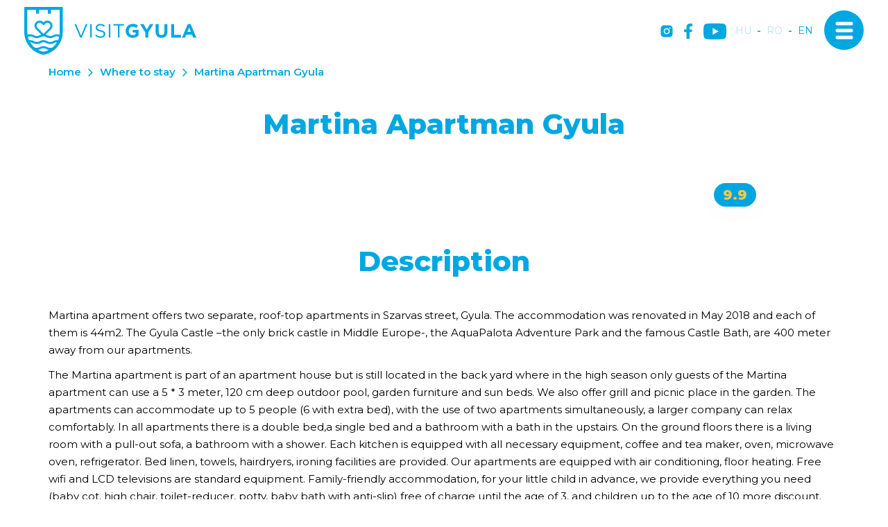

--- FILE ---
content_type: text/html; charset=UTF-8
request_url: https://www.visitgyula.com/en/accommodation/martina-apartman-gyula-532715
body_size: 35066
content:
<!DOCTYPE html>
<html lang="en">
<head>
    <meta property="og:image" content="https://www.visitgyula.com/media/thumbs/ma/rt/in/martina-apartman-gyula-63d8cac5-6179247.jpg" />
<meta property="og:title" content="Martina Apartman Gyula" />
<meta property="og:description" content="Martina apartment offers two separate, roof-top apartments in Szarvas street, Gyula. The accommodation was renovated in May 2018 and each of them is 44m2. The…" />
<meta property="og:url" content="https://www.visitgyula.com/en/accommodation/martina-apartman-gyula-532715" />
<meta property="og:site_name" content="Visit Gyula" />
<meta property="article:modified_time" content="2026-01-16T20:36:06+01:00" />
<meta property="article:published_time" content="2026-01-16T20:36:06+01:00" />
<meta charset="utf-8" />
<meta name="description" content="Martina apartment offers two separate, roof-top apartments in Szarvas street, Gyula. The accommodation was renovated in May 2018 and each of them is 44m2. The…" />
<meta name="keywords" content="" />
<meta name="language" content="en" />
<meta name="IE=edge" http-equiv="X-UA-Compatible" />
<meta name="viewport" content="width=device-width, initial-scale=1" />
<meta http-equiv="Content-Style-Type" content="text/css" />
<meta name="Robots" content="all" />
<meta name="apple-mobile-web-app-capable" content="yes" />
<meta name="mobile-web-app-capable" content="yes" />
<meta name="apple-mobile-web-app-status-bar-style" content="black" />
<meta name="generator" content="QARD™ System" />
<meta name="msapplication-TileColor" content="#00A7E1" />
<meta name="msapplication-TileImage" content="/msite/198/favicon/9/mstile-144x144.png" />
<meta name="msapplication-config" content="/msite/198/favicon/9/browserconfig.xml" />
<meta name="theme-color" content="#00A7E1" />
<link rel="canonical" href="https://www.visitgyula.com/en/accommodation/martina-apartman-gyula-532715" />
<link as="style" rel="preload" href="/msite/198/css/style_9_c140d8f7f48ea69f1e1ecde8ecb5aad5.min.css" />
<link rel="stylesheet" type="text/css" href="/msite/198/css/style_9_c140d8f7f48ea69f1e1ecde8ecb5aad5.min.css" />
<link sizes="57x57" rel="apple-touch-icon" href="/msite/198/favicon/9/apple-touch-icon-57x57.png" />
<link sizes="60x60" rel="apple-touch-icon" href="/msite/198/favicon/9/apple-touch-icon-60x60.png" />
<link sizes="72x72" rel="apple-touch-icon" href="/msite/198/favicon/9/apple-touch-icon-72x72.png" />
<link sizes="76x76" rel="apple-touch-icon" href="/msite/198/favicon/9/apple-touch-icon-76x76.png" />
<link sizes="114x114" rel="apple-touch-icon" href="/msite/198/favicon/9/apple-touch-icon-114x114.png" />
<link sizes="120x120" rel="apple-touch-icon" href="/msite/198/favicon/9/apple-touch-icon-120x120.png" />
<link sizes="144x144" rel="apple-touch-icon" href="/msite/198/favicon/9/apple-touch-icon-144x144.png" />
<link sizes="152x152" rel="apple-touch-icon" href="/msite/198/favicon/9/apple-touch-icon-152x152.png" />
<link sizes="180x180" rel="apple-touch-icon" href="/msite/198/favicon/9/apple-touch-icon-180x180.png" />
<link sizes="192x192" rel="icon" type="image/png" href="/msite/198/favicon/9/android-chrome-192x192.png" />
<link rel="manifest" href="/msite/198/favicon/9/manifest.json" />
<link rel="shortcut icon" href="/msite/198/favicon/9/favicon.ico" />
<link rel="stylesheet" type="text/css" href="/theme/visitgyula/js/bootstrap-datetimepicker/css/bootstrap-datetimepicker.css" />
<link rel="stylesheet" type="text/css" href="/theme/visitgyula/js/photoswipe/photoswipe.css" />
<link rel="stylesheet" type="text/css" href="/theme/visitgyula/js/photoswipe/default-skin/default-skin.css" />
<link rel="stylesheet" type="text/css" href="/theme/visitgyula/js/select2/css/select2.min.css" />
<link rel="stylesheet" type="text/css" href="/theme/visitgyula/js/dropzone.css" />
<script type="text/javascript" src="/assets/nls/nls1c6bc076a1e767493b81f6282842afde.min.js"></script>
<title>Martina Apartman Gyula</title>
	<script defer type="text/javascript" src="https://maps.googleapis.com/maps/api/js?key=AIzaSyBx50-H40HsHAVngfiEak58CgANmeahOw4&libraries=places,geocode,visualization&language=en"></script><script defer type="text/javascript" src="/theme/visitgyula/js/gmap3.min.js"></script>    <link rel="preload" href="/fonts/weather-icons/weathericons-regular-webfont.woff2" as="font" type="font/woff2" crossorigin>
    <link rel="preconnect" href="https://fonts.googleapis.com">
    <link rel="preconnect" href="https://fonts.gstatic.com" crossorigin>
    <link defer href="https://fonts.googleapis.com/css2?family=Montserrat:wght@300;400;600;700;800&display=swap" rel="stylesheet">
    <meta content='width=device-width, initial-scale=1, maximum-scale=1, user-scalable=no' name='viewport'>
    <meta name="google-site-verification" content="0kO4dAhsgy1eeL6Z8JNJ6keQfm0pYSBGCEu2wwSbF9c" />
    <meta name="google-site-verification" content="yN9ACA6z4z8El8WoJITn3WUdQ7UO1VB-O9zRw88v3cA" />
    <meta name="google-site-verification" content="U9o3OrpHxc8nFtAIuHzOGPL863GXNQMnpiwMWLE8Ti4" />
	<!--[if lt IE 9]>
	<script defer src="https://oss.maxcdn.com/libs/html5shiv/3.7.0/html5shiv.js"></script>
	<script defer src="https://oss.maxcdn.com/libs/respond.js/1.3.0/respond.min.js"></script>
	<![endif]-->
 <!-- Google tag (gtag.js) -->
<script async src="https://www.googletagmanager.com/gtag/js?id=AW-17084427469"></script>
<script>
  window.dataLayer = window.dataLayer || [];
  function gtag(){dataLayer.push(arguments);}
  gtag('js', new Date());

  gtag('config', 'AW-17084427469');
</script>
	
	<!-- Google Tag Manager -->
<script defer>(function(w,d,s,l,i){w[l]=w[l]||[];w[l].push({'gtm.start':
new Date().getTime(),event:'gtm.js'});var f=d.getElementsByTagName(s)[0],
j=d.createElement(s),dl=l!='dataLayer'?'&l='+l:'';j.async=true;j.src=
'https://www.googletagmanager.com/gtm.js?id='+i+dl;f.parentNode.insertBefore(j,f);
})(window,document,'script','dataLayer','GTM-5L3476X');</script>
<!-- End Google Tag Manager -->

<script defer src="https://www.googleoptimize.com/optimize.js?id=OPT-MB3GBMC"></script>
<!-- Meta Pixel Code -->
<script defer>
  !function(f,b,e,v,n,t,s)
  {if(f.fbq)return;n=f.fbq=function(){n.callMethod?
  n.callMethod.apply(n,arguments):n.queue.push(arguments)};
  if(!f._fbq)f._fbq=n;n.push=n;n.loaded=!0;n.version='2.0';
  n.queue=[];t=b.createElement(e);t.async=!0;
  t.src='https://connect.facebook.net/en_US/fbevents.js';
  s=b.getElementsByTagName(e)[0];
  s.parentNode.insertBefore(t,s)}(window, document,'script');

  fbq('init', '1743723103212344');
  fbq('track', 'PageView');
</script>
<noscript>
  <img height="1" width="1" style="display:none"
       src="https://www.facebook.com/tr?id=1743723103212344&ev=PageView&noscript=1"/>
</noscript>
<!-- End Meta Pixel Code -->


<script>
	!function (w, d, t) {
	  w.TiktokAnalyticsObject=t;var ttq=w[t]=w[t]||[];ttq.methods=["page","track","identify","instances","debug","on","off","once","ready","alias","group","enableCookie","disableCookie"],ttq.setAndDefer=function(t,e){t[e]=function(){t.push([e].concat(Array.prototype.slice.call(arguments,0)))}};for(var i=0;i<ttq.methods.length;i++)ttq.setAndDefer(ttq,ttq.methods[i]);ttq.instance=function(t){for(var e=ttq._i[t]||[],n=0;n<ttq.methods.length;n++
)ttq.setAndDefer(e,ttq.methods[n]);return e},ttq.load=function(e,n){var i="https://analytics.tiktok.com/i18n/pixel/events.js";ttq._i=ttq._i||{},ttq._i[e]=[],ttq._i[e]._u=i,ttq._t=ttq._t||{},ttq._t[e]=+new Date,ttq._o=ttq._o||{},ttq._o[e]=n||{};n=document.createElement("script");n.type="text/javascript",n.async=!0,n.src=i+"?sdkid="+e+"&lib="+t;e=document.getElementsByTagName("script")[0];e.parentNode.insertBefore(n,e)};
	
	  ttq.load('CNNMAQRC77U3N71KVR50');
	  ttq.page();
	}(window, document, 'ttq');
</script>
	
</head><body class="sub-page">
        <!-- Google Tag Manager (noscript) -->
<noscript><iframe src="https://www.googletagmanager.com/ns.html?id=GTM-5L3476X"
height="0" width="0" style="display:none;visibility:hidden"></iframe></noscript>
<!-- End Google Tag Manager (noscript) -->
        <div class="main-container with-header">
    <a id="top"></a>
<div id="fb-root"></div>
<div class="header-container">
<header class="sticky">
    <div class="head">
      <a href="/en" class="logo"><span class="first"><svg width="248" height="69" viewBox="0 0 248 69" fill="none" xmlns="http://www.w3.org/2000/svg">
<g clip-path="url(#clip0_673_278)">
<path d="M146.13 34.5541V34.5C146.119 33.1672 146.377 31.8459 146.886 30.6143C147.396 29.3826 148.148 28.2657 149.098 27.3296C150.048 26.3935 151.176 25.6572 152.415 25.1644C153.655 24.6716 154.981 24.4322 156.315 24.4605C159.812 24.4605 161.924 25.4017 163.949 27.1218L161.242 30.3674C159.742 29.1178 158.41 28.3984 156.163 28.3984C153.05 28.3984 150.581 31.1463 150.581 34.4459V34.5C150.581 38.0484 153.022 40.6557 156.466 40.6557C157.902 40.6997 159.315 40.2909 160.505 39.4873V36.7178H156.206V33.0287H164.642V41.4617C162.338 43.4548 159.39 44.548 156.342 44.5395C150.294 44.5395 146.13 40.2933 146.13 34.5541Z" fill="#00A7E1"/>
<path d="M174.394 36.5501L166.927 24.7959H171.925L176.56 32.5852L181.281 24.7959H186.155L178.682 36.469V44.2042H174.405L174.394 36.5501Z" fill="#00A7E1"/>
<path d="M189.354 35.8848V24.7959H193.627V35.7766C193.627 38.9356 195.208 40.5746 197.818 40.5746C200.427 40.5746 202.014 38.9897 202.014 35.9118V24.7959H206.297V35.7496C206.297 41.6294 202.994 44.5125 197.774 44.5125C192.555 44.5125 189.354 41.5969 189.354 35.8848Z" fill="#00A7E1"/>
<path d="M211.711 24.7959H215.984V40.3258H225.67V44.2042H211.711V24.7959Z" fill="#00A7E1"/>
<path d="M235.73 24.6553H239.672L247.989 44.2042H243.522L241.746 39.8768H233.537L231.761 44.2042H227.43L235.73 24.6553ZM240.23 36.0795L237.647 29.7832L235.064 36.0795H240.23Z" fill="#00A7E1"/>
<path d="M72.3716 24.7959H74.8136L81.7226 41.5158L88.6641 24.7959H91.0249L82.6702 44.3556H80.7263L72.3716 24.7959Z" fill="#00A7E1"/>
<path d="M94.9775 24.7959H97.1705V44.2042H94.9775V24.7959Z" fill="#00A7E1"/>
<path d="M102.168 41.3751L103.528 39.7523C105.553 41.5806 107.496 42.5002 110.187 42.5002C112.797 42.5002 114.519 41.11 114.519 39.1951V39.1411C114.519 37.3398 113.545 36.312 109.467 35.452C104.995 34.4837 102.97 33.0395 102.97 29.8534V29.7993C102.97 26.7485 105.677 24.4983 109.354 24.4983C111.846 24.428 114.276 25.2772 116.181 26.8838L114.909 28.5769C113.343 27.2276 111.34 26.4915 109.272 26.5051C106.744 26.5051 105.136 27.8953 105.136 29.6425V29.6966C105.136 31.5249 106.137 32.5526 110.409 33.483C114.682 34.4134 116.739 35.9713 116.739 38.9463V39.0004C116.739 42.3325 113.961 44.4962 110.106 44.4962C107.155 44.5243 104.309 43.4051 102.168 41.3751Z" fill="#00A7E1"/>
<path d="M121.829 24.7959H123.994V44.2042H121.829V24.7959Z" fill="#00A7E1"/>
<path d="M134.889 26.8189H128.391V24.7959H143.655V26.8189H137.157V44.2042H134.937L134.889 26.8189Z" fill="#00A7E1"/>
<path d="M1.1531e-05 0V36.1444C-0.00128811 37.699 0.107274 39.2517 0.324888 40.7909C0.475516 41.8825 0.681537 42.9657 0.942154 44.0365C1.34865 45.6971 1.88081 47.3246 2.53405 48.9048C2.95097 49.9001 3.41663 50.8845 3.91478 51.8149C6.27879 56.2405 9.61087 60.077 13.6633 63.0391C17.7158 66.0012 22.3844 68.0128 27.3221 68.9243L27.712 68.9946L28.1018 68.9243C33.2593 67.9695 38.1202 65.8184 42.2935 62.6442L42.4343 62.536C44.3918 61.0233 46.1767 59.3 47.7569 57.3972C49.1903 55.6707 50.4456 53.8041 51.5038 51.8257C52.0452 50.8575 52.4892 49.873 52.8953 48.8993C53.5452 47.319 54.0737 45.6915 54.4764 44.031C54.7363 42.9492 54.9475 41.8674 55.0991 40.7855C55.3167 39.2426 55.4253 37.6863 55.424 36.1282V0H1.1531e-05ZM4.3317 4.32738H17.0398V9.86101H21.3715V4.32738H34.0958V9.86101H38.4275V4.32738H51.1139V36.1444C51.112 37.4435 51.0234 38.741 50.8486 40.0282C49.3236 39.5021 47.7052 39.3006 46.0976 39.4366C44.49 39.5726 42.9286 40.0432 41.5138 40.818C40.4981 41.4205 39.3565 41.7797 38.1784 41.8674C37.9456 41.8674 37.6803 41.8998 37.3717 41.8998C35.9181 41.9372 34.4837 41.5621 33.2349 40.818C32.497 40.4109 31.7208 40.0775 30.9174 39.8227L38.5466 32.2173C39.2346 31.5292 39.7784 30.7111 40.1463 29.8107C40.5141 28.9103 40.6986 27.9456 40.6891 26.9731C40.6795 26.0007 40.476 25.0398 40.0905 24.1468C39.705 23.2538 39.1451 22.4465 38.4437 21.7721C37.0219 20.4507 35.14 19.7356 33.1984 19.7791C31.2569 19.8225 29.4089 20.621 28.0477 22.0047L27.712 22.3401L27.3763 22.0047C26.0134 20.6219 24.1648 19.8241 22.2228 19.7807C20.2808 19.7373 18.3982 20.4516 16.9748 21.7721C16.2738 22.4469 15.7144 23.2545 15.3293 24.1477C14.9443 25.0409 14.7413 26.0018 14.7322 26.9743C14.7231 27.9468 14.9082 28.9113 15.2765 29.8115C15.6448 30.7117 16.189 31.5296 16.8774 32.2173L24.512 39.8389C23.7094 40.0912 22.9347 40.4247 22.1999 40.8342C20.9491 41.5782 19.513 41.9533 18.0577 41.916C17.7491 41.916 17.5163 41.916 17.2455 41.8836C16.0677 41.7887 14.9288 41.4181 13.921 40.8017C12.2443 39.8338 10.3341 39.3436 8.39807 39.3845C7.10637 39.3596 5.82123 39.5742 4.60784 40.0174C4.42975 38.734 4.3375 37.4401 4.3317 36.1444V4.32738ZM48.5691 48.088C48.0659 48.0286 47.5597 47.9979 47.053 47.996C45.1184 47.9533 43.2095 48.4437 41.5355 49.4132C40.2843 50.1564 38.8485 50.5314 37.3933 50.4951C36.2049 50.5338 35.0249 50.2832 33.955 49.7648C33.706 49.6458 33.4623 49.5214 33.2186 49.397C31.548 48.4294 29.6426 47.9409 27.712 47.9852C25.7807 47.9377 23.8737 48.4225 22.1999 49.3862C21.9563 49.5106 21.718 49.635 21.4635 49.754C20.3988 50.2633 19.2267 50.5083 18.0469 50.468C16.5934 50.5051 15.159 50.13 13.9101 49.3862C12.2338 48.4175 10.3234 47.9272 8.38724 47.969C7.88235 47.971 7.37797 48.0017 6.87657 48.0609C6.75745 47.7905 6.63291 47.52 6.5192 47.2495C5.95182 45.8897 5.49021 44.4881 5.13848 43.0574C6.15915 42.6019 7.26994 42.3837 8.38724 42.4191C9.84079 42.382 11.2751 42.7571 12.524 43.5009C13.8904 44.2971 15.4194 44.7742 16.9965 44.8965C17.3105 44.8965 17.6571 44.9344 18.0469 44.9344C19.9832 44.9778 21.8941 44.4874 23.5698 43.5172C24.8192 42.7698 26.2563 42.3945 27.712 42.4353C29.1659 42.3952 30.601 42.7705 31.8488 43.5172C33.5251 44.4723 35.4317 44.9494 37.3608 44.8965C37.7561 44.8965 38.1026 44.8965 38.4058 44.8587C39.9839 44.7403 41.5147 44.2669 42.8837 43.4739C44.1326 42.73 45.5669 42.3549 47.0205 42.3921C48.1381 42.3534 49.2496 42.5718 50.2693 43.0303C49.9201 44.4623 49.4621 45.8655 48.8994 47.2279C48.7965 47.5254 48.6719 47.7959 48.5474 48.0663L48.5691 48.088ZM19.0107 30.0969C18.6057 29.6904 18.2855 29.2076 18.069 28.6764C17.8524 28.1452 17.7437 27.5763 17.7491 27.0028C17.7507 26.429 17.8686 25.8614 18.0957 25.3343C18.3228 24.8072 18.6543 24.3315 19.0703 23.9358C19.8594 23.1808 20.9124 22.7635 22.005 22.7728C23.2251 22.7778 24.3935 23.2661 25.2538 24.1305L27.7174 26.5863L30.1811 24.1305C30.9832 23.2997 32.0783 22.8144 33.2332 22.778C34.3881 22.7417 35.5116 23.1571 36.3645 23.9358C36.7769 24.3344 37.1059 24.8109 37.3324 25.3376C37.5589 25.8643 37.6784 26.4307 37.6839 27.0039C37.6895 27.5771 37.5809 28.1457 37.3647 28.6767C37.1484 29.2077 36.8287 29.6904 36.4241 30.0969L27.7174 38.7895L19.0107 30.0969ZM27.712 64.6185C25.0118 64.0899 22.4009 63.1792 19.9583 61.9139C21.2282 61.7052 22.451 61.273 23.5698 60.6373C24.8175 59.8907 26.2527 59.5154 27.7066 59.5555C29.1623 59.5147 30.5993 59.89 31.8488 60.6373C32.968 61.2761 34.1932 61.7085 35.4657 61.9139C33.023 63.1792 30.4122 64.0899 27.712 64.6185ZM44.4377 54.6331C43.3456 55.9522 42.1389 57.1723 40.8316 58.2789C39.7528 58.8064 38.5613 59.0626 37.3608 59.0254C35.9051 59.0662 34.4681 58.6909 33.2186 57.9436C31.5412 56.978 29.6312 56.4898 27.6957 56.5318C25.7694 56.4942 23.8692 56.9823 22.1999 57.9436C20.9505 58.6909 19.5134 59.0662 18.0577 59.0254C16.869 59.0609 15.6893 58.8085 14.6195 58.2897C12.1481 56.218 10.0431 53.7458 8.39266 50.9765C9.84455 50.9389 11.2773 51.3141 12.524 52.0583C14.2003 53.027 16.1108 53.5173 18.0469 53.4755C19.6695 53.5172 21.2787 53.1724 22.7414 52.4694C23.0229 52.3342 23.2828 52.1936 23.5698 52.0529C24.8187 51.3091 26.253 50.934 27.7066 50.9711C29.1584 50.9344 30.5908 51.3095 31.8379 52.0529C32.1087 52.1936 32.3794 52.3342 32.6664 52.4694C34.129 53.1724 35.7382 53.5172 37.3608 53.4755C39.2971 53.5181 41.2077 53.0278 42.8837 52.0583C44.1325 51.3142 45.5669 50.9391 47.0205 50.9765C46.2567 52.261 45.3931 53.4836 44.4377 54.6331Z" fill="#00A7E1"/>
</g>
<defs>
<clipPath id="clip0_673_278">
<rect width="248" height="69" fill="white"/>
</clipPath>
</defs>
</svg></span></a>
      <div class="mobile-header hidden">
        <div class="mobilemenu"><svg width="24" height="22" viewBox="0 0 24 22" fill="none" xmlns="http://www.w3.org/2000/svg">
<path d="M2 20H22M2 11H22M2 2H22" stroke="#010104" stroke-width="4" stroke-linecap="round" stroke-linejoin="round"/>
</svg>
</div>
      </div>
      <div class="mobile-header navbar-toggle navbar-open-button"><span class="icon-txt hidden"><span class="one">Menu</span><span class="two">Close</span></span><span class="icon-bar first"></span><span class="icon-bar center"></span><span class="icon-bar last"></span></div>
      <div class="social">
          <a href="https://www.instagram.com/visitgyula/" target="_blank" title="instagram"><svg width="18" height="18" viewBox="0 0 18 18" fill="none" xmlns="http://www.w3.org/2000/svg">
<path d="M8.99999 6.13606C7.42303 6.13606 6.13612 7.42298 6.13612 8.99993C6.13612 10.5769 7.42303 11.8638 8.99999 11.8638C10.5769 11.8638 11.8639 10.5769 11.8639 8.99993C11.8639 7.42298 10.5769 6.13606 8.99999 6.13606ZM17.5894 8.99993C17.5894 7.81399 17.6002 6.6388 17.5336 5.45501C17.467 4.08001 17.1533 2.8597 16.1478 1.85423C15.1402 0.84661 13.9221 0.535087 12.5471 0.468486C11.3611 0.401884 10.1859 0.412626 9.00213 0.412626C7.8162 0.412626 6.641 0.401884 5.45721 0.468486C4.08221 0.535087 2.8619 0.848759 1.85643 1.85423C0.848808 2.86184 0.537285 4.08001 0.470683 5.45501C0.404081 6.64094 0.414824 7.81614 0.414824 8.99993C0.414824 10.1837 0.404081 11.3611 0.470683 12.5448C0.537285 13.9198 0.850957 15.1402 1.85643 16.1456C2.86404 17.1532 4.08221 17.4648 5.45721 17.5314C6.64315 17.598 7.81834 17.5872 9.00213 17.5872C10.1881 17.5872 11.3633 17.598 12.5471 17.5314C13.9221 17.4648 15.1424 17.1511 16.1478 16.1456C17.1555 15.138 17.467 13.9198 17.5336 12.5448C17.6023 11.3611 17.5894 10.1859 17.5894 8.99993ZM8.99999 13.4064C6.56151 13.4064 4.59354 11.4384 4.59354 8.99993C4.59354 6.56145 6.56151 4.59348 8.99999 4.59348C11.4385 4.59348 13.4064 6.56145 13.4064 8.99993C13.4064 11.4384 11.4385 13.4064 8.99999 13.4064ZM13.5869 5.44212C13.0176 5.44212 12.5578 4.98235 12.5578 4.41302C12.5578 3.84368 13.0176 3.38391 13.5869 3.38391C14.1562 3.38391 14.616 3.84368 14.616 4.41302C14.6162 4.54821 14.5897 4.6821 14.538 4.80704C14.4864 4.93197 14.4106 5.04548 14.315 5.14108C14.2194 5.23667 14.1059 5.31247 13.9809 5.36413C13.856 5.41578 13.7221 5.44229 13.5869 5.44212Z" fill="white"/>
</svg>
</a><a href="https://www.facebook.com/Gyula.varos" target="_blank" title="facebook"><svg width="12" height="22" viewBox="0 0 12 22" fill="none" xmlns="http://www.w3.org/2000/svg">
<path d="M11.2137 12.3747L11.8356 8.39325H7.94521V5.81071C7.94521 4.7212 8.48767 3.6586 10.2301 3.6586H12V0.269014C12 0.269014 10.3945 0 8.86028 0C5.6548 0 3.56164 1.90731 3.56164 5.35877V8.39325H0V12.3747H3.56164V22C4.33759 22 5.00822 22 5.75343 22C6.49863 22 7.2 22 7.94521 22V12.3747H11.2137Z" fill="white"/>
</svg>
</a><a href="https://www.youtube.com/c/visitgyulahungary" target="_blank" title="YouTube" class="youtube"><svg width="33" height="24" viewBox="0 0 33 24" fill="none" xmlns="http://www.w3.org/2000/svg">
<path class="path1" d="M32.3203 4.31526C31.9397 2.90175 30.8252 1.78726 29.4117 1.4067C26.8294 0.699951 16.4999 0.699951 16.4999 0.699951C16.4999 0.699951 6.17048 0.699951 3.58812 1.37952C2.2018 1.76008 1.06013 2.90175 0.679569 4.31526C0 6.89762 0 12.2526 0 12.2526C0 12.2526 0 17.6348 0.679569 20.19C1.06013 21.6035 2.17462 22.718 3.58812 23.0985C6.19767 23.8053 16.4999 23.8053 16.4999 23.8053C16.4999 23.8053 26.8294 23.8053 29.4117 23.1257C30.8252 22.7452 31.9397 21.6307 32.3203 20.2172C32.9999 17.6348 32.9999 12.2798 32.9999 12.2798C32.9999 12.2798 33.027 6.89762 32.3203 4.31526Z" fill="#ffffff"/>
<path class="path2" d="M13.2109 17.1999L21.8007 12.2527L13.2109 7.30542V17.1999Z" fill="#00A7E1"/>
</svg></a>
      </div>
      <div class="language-switch">
          <a href="https://www.visitgyula.com/hu/szallas/martina-apartman-gyula">hu</a>-<a href="https://www.visitgyula.com/ro/szallas/martina-apartman-gyula-532715-3">ro</a>-<a href="javascript:void()" class="active">en</a>      </div>
      
</div>
<div class="navbar-panel v-slide">
        <div class="left" style="background-image:url(https://gyula.qard.hu/msite/198/og_image_528.jpg);"></div>
    <div class="right">
        <div class="social">
          <a href="https://www.instagram.com/visitgyula/" target="_blank" title="instagram"><svg width="18" height="18" viewBox="0 0 18 18" fill="none" xmlns="http://www.w3.org/2000/svg">
<path d="M8.99999 6.13606C7.42303 6.13606 6.13612 7.42298 6.13612 8.99993C6.13612 10.5769 7.42303 11.8638 8.99999 11.8638C10.5769 11.8638 11.8639 10.5769 11.8639 8.99993C11.8639 7.42298 10.5769 6.13606 8.99999 6.13606ZM17.5894 8.99993C17.5894 7.81399 17.6002 6.6388 17.5336 5.45501C17.467 4.08001 17.1533 2.8597 16.1478 1.85423C15.1402 0.84661 13.9221 0.535087 12.5471 0.468486C11.3611 0.401884 10.1859 0.412626 9.00213 0.412626C7.8162 0.412626 6.641 0.401884 5.45721 0.468486C4.08221 0.535087 2.8619 0.848759 1.85643 1.85423C0.848808 2.86184 0.537285 4.08001 0.470683 5.45501C0.404081 6.64094 0.414824 7.81614 0.414824 8.99993C0.414824 10.1837 0.404081 11.3611 0.470683 12.5448C0.537285 13.9198 0.850957 15.1402 1.85643 16.1456C2.86404 17.1532 4.08221 17.4648 5.45721 17.5314C6.64315 17.598 7.81834 17.5872 9.00213 17.5872C10.1881 17.5872 11.3633 17.598 12.5471 17.5314C13.9221 17.4648 15.1424 17.1511 16.1478 16.1456C17.1555 15.138 17.467 13.9198 17.5336 12.5448C17.6023 11.3611 17.5894 10.1859 17.5894 8.99993ZM8.99999 13.4064C6.56151 13.4064 4.59354 11.4384 4.59354 8.99993C4.59354 6.56145 6.56151 4.59348 8.99999 4.59348C11.4385 4.59348 13.4064 6.56145 13.4064 8.99993C13.4064 11.4384 11.4385 13.4064 8.99999 13.4064ZM13.5869 5.44212C13.0176 5.44212 12.5578 4.98235 12.5578 4.41302C12.5578 3.84368 13.0176 3.38391 13.5869 3.38391C14.1562 3.38391 14.616 3.84368 14.616 4.41302C14.6162 4.54821 14.5897 4.6821 14.538 4.80704C14.4864 4.93197 14.4106 5.04548 14.315 5.14108C14.2194 5.23667 14.1059 5.31247 13.9809 5.36413C13.856 5.41578 13.7221 5.44229 13.5869 5.44212Z" fill="white"/>
</svg>
</a><a href="https://www.facebook.com/Gyula.varos" target="_blank" title="facebook"><svg width="12" height="22" viewBox="0 0 12 22" fill="none" xmlns="http://www.w3.org/2000/svg">
<path d="M11.2137 12.3747L11.8356 8.39325H7.94521V5.81071C7.94521 4.7212 8.48767 3.6586 10.2301 3.6586H12V0.269014C12 0.269014 10.3945 0 8.86028 0C5.6548 0 3.56164 1.90731 3.56164 5.35877V8.39325H0V12.3747H3.56164V22C4.33759 22 5.00822 22 5.75343 22C6.49863 22 7.2 22 7.94521 22V12.3747H11.2137Z" fill="white"/>
</svg>
</a><a href="https://www.youtube.com/c/visitgyulahungary" target="_blank" title="YouTube"  class="youtube"><svg width="33" height="24" viewBox="0 0 33 24" fill="none" xmlns="http://www.w3.org/2000/svg">
<path class="path1" d="M32.3203 4.31526C31.9397 2.90175 30.8252 1.78726 29.4117 1.4067C26.8294 0.699951 16.4999 0.699951 16.4999 0.699951C16.4999 0.699951 6.17048 0.699951 3.58812 1.37952C2.2018 1.76008 1.06013 2.90175 0.679569 4.31526C0 6.89762 0 12.2526 0 12.2526C0 12.2526 0 17.6348 0.679569 20.19C1.06013 21.6035 2.17462 22.718 3.58812 23.0985C6.19767 23.8053 16.4999 23.8053 16.4999 23.8053C16.4999 23.8053 26.8294 23.8053 29.4117 23.1257C30.8252 22.7452 31.9397 21.6307 32.3203 20.2172C32.9999 17.6348 32.9999 12.2798 32.9999 12.2798C32.9999 12.2798 33.027 6.89762 32.3203 4.31526Z" fill="#00A7E1"/>
<path class="path2" d="M13.2109 17.1999L21.8007 12.2527L13.2109 7.30542V17.1999Z" fill="#fff"/>
</svg></a>
      </div>
      <div class="language-switch">
          <a href="https://www.visitgyula.com/hu/szallas/martina-apartman-gyula">hu</a>-<a href="https://www.visitgyula.com/ro/szallas/martina-apartman-gyula-532715-3">ro</a>-<a href="javascript:void()" class="active">en</a>      </div>
        <div class="menu-container">
            <div class="menu-title">Menu</div>
            <ul class="nav navbar-nav">
<li class="">
<a data-id="117" href="https://www.visitgyula.com/en/attractions">Attractions</a></li><li class="">
<a data-id="118" href="https://www.visitgyula.com/en/visit-gyula-card">Visit Gyula Card</a></li><li class="">
<a data-id="119" href="https://www.visitgyula.com/en/where-to-stay">Where to stay</a></li><li class="">
<a data-id="123" href="https://www.visitgyula.com/en/tourinform-office">Tourinform office</a></li><li class="">
<a data-id="121" href="https://www.visitgyula.com/en/food-and-drink-1">Food and drink</a></li><li class="">
<a data-id="120" href="https://www.visitgyula.com/en/useful-information">Useful information</a></li><li class="">
<a data-id="122" href="https://www.visitgyula.com/en/active-recreation">Active recreation</a></li><li class="">
<a data-id="126" href="https://www.visitgyula.com/en/gyula-a-resort-town">Gyula - a resort town</a></li>    
</ul>            </div>
    </div>
    <a href="/en" class="logo"><span class="first"><img src="/theme/visitgyula/pics/logo-white.png"></span></a>
      
</div></header>
</div>
    


<div id="block_756" class="page-block"
                 data-friendly-id="adatlap"
                 data-id="756"
                 data-title="Adatlap"
                 data-datasource-id="470"
                 data-type="dynamicfeed"
                 data-sync="true"
                 data-dynamic-type="text"><div class="content-col">
<div class="dynamic-content">
<!-- =========== MAIN ========== -->
        <main class="room_page">
            <div class="container">
                <div class="row">
                    <div class="col-md-12">
                        <div class="breadcrumb-content">
                            <a href="/">Home</a><a href="https://www.visitgyula.com/en/where-to-stay">Where to stay</a><span>Martina Apartman Gyula</span>
                        </div> 
                        <h1 class="text-center">Martina Apartman Gyula</h1>
                    </div>
                </div>
            </div>
        </main>
        <main class="room_page">
            
                        
                                <!-- ITEM -->
                                
                                <div class="container"><div class="slider">
                            <div id="slider-larg" class="owl-carousel image-gallery szallaspage-owl"><img src="/media/thumbs/ht/tp/si/httpsiszalashuhotels1072893original26152660jpg-ee00d091-6152474.jpg" alt="Martina Apartman Gyula - 1"><img src="/media/thumbs/ht/tp/si/httpsiszalashuhotels1072893original37553819jpg-ee00d091-6152475.jpg" alt="Martina Apartman Gyula - 2"><img src="/media/thumbs/ht/tp/si/httpsiszalashuhotels1072893original37553820jpg-ee00d091-6152476.jpg" alt="Martina Apartman Gyula - 3"><img src="/media/thumbs/ht/tp/si/httpsiszalashuhotels1072893original37553821jpg-ee00d091-6152477.jpg" alt="Martina Apartman Gyula - 4"><img src="/media/thumbs/ht/tp/si/httpsiszalashuhotels1072893original37756922jpg-ee00d091-6152478.jpg" alt="Martina Apartman Gyula - 5"><img src="/media/thumbs/ht/tp/si/httpsiszalashuhotels1072893original37756923jpg-ee00d091-6152479.jpg" alt="Martina Apartman Gyula - 6"><img src="/media/thumbs/ht/tp/si/httpsiszalashuhotels1072893original37756924jpg-c5981328-6152480.jpg" alt="Martina Apartman Gyula - 7"><img src="/media/thumbs/ht/tp/si/httpsiszalashuhotels1072893original37756925jpg-c5981328-6152481.jpg" alt="Martina Apartman Gyula - 8"><img src="/media/thumbs/ht/tp/si/httpsiszalashuhotels1072893original37756926jpg-c5981328-6152482.jpg" alt="Martina Apartman Gyula - 9"><img src="/media/thumbs/ht/tp/si/httpsiszalashuhotels1072893original38101451jpg-c5981328-6152483.jpg" alt="Martina Apartman Gyula - 10"><img src="/media/thumbs/ht/tp/si/httpsiszalashuhotels1072893original38101452jpg-c5981328-6152484.jpg" alt="Martina Apartman Gyula - 11"><img src="/media/thumbs/ht/tp/si/httpsiszalashuhotels1072893original38101453jpg-39aa57f0-6152485.jpg" alt="Martina Apartman Gyula - 12"><img src="/media/thumbs/ht/tp/si/httpsiszalashuhotels1072893original38101454jpg-39aa57f0-6152486.jpg" alt="Martina Apartman Gyula - 13"><img src="/media/thumbs/ht/tp/si/httpsiszalashuhotels1072893original38101455jpg-39aa57f0-6152487.jpg" alt="Martina Apartman Gyula - 14"><img src="/media/thumbs/ht/tp/si/httpsiszalashuhotels1072893original38101456jpg-39aa57f0-6152488.jpg" alt="Martina Apartman Gyula - 15"><img src="/media/thumbs/ht/tp/si/httpsiszalashuhotels1072893original38101457jpg-39aa57f0-6152489.jpg" alt="Martina Apartman Gyula - 16"><img src="/media/thumbs/ht/tp/si/httpsiszalashuhotels1072893original38101458jpg-dd7e4f1a-6152490.jpg" alt="Martina Apartman Gyula - 17"><img src="/media/thumbs/ht/tp/si/httpsiszalashuhotels1072893original38101459jpg-dd7e4f1a-6152491.jpg" alt="Martina Apartman Gyula - 18"></div>
                                      <div class="ratings">9.9</div>
                                    </div></div>                                
                            
        </main>
        <main class="room_page">
            <div class="container">
                <div class="row">
                    <div class="col-md-12">
                        <div class="article-content">
                        <div class="h1 text-center">Description</div>
                        <p>Martina apartment offers two separate, roof-top apartments in Szarvas street, Gyula. The accommodation was renovated in May 2018 and each of them is 44m2. The Gyula Castle –the only brick castle in Middle Europe-, the AquaPalota Adventure Park and the famous Castle Bath, are 400 meter away from our apartments.</p><p>The Martina apartment is part of an apartment house but is still located in the back yard where in the high season only guests of the Martina apartment can use a 5 * 3 meter, 120 cm deep outdoor pool, garden furniture and sun beds. We also offer grill and picnic place in the garden. The apartments can accommodate up to 5 people (6 with extra bed), with the use of two apartments simultaneously, a larger company can relax comfortably. In all apartments there is a double bed,a single bed and a bathroom with a bath in the upstairs. On the ground floors there is a living room with a pull-out sofa, a bathroom with a shower. Each kitchen is equipped with all necessary equipment, coffee and tea maker, oven, microwave oven, refrigerator. Bed linen, towels, hairdryers, ironing facilities are provided. Our apartments are equipped with air conditioning, floor heating. Free wifi and LCD televisions are standard equipment. Family-friendly accommodation, for your little child in advance, we provide everything you need (baby cot, high chair, toilet-reducer, potty, baby bath with anti-slip) free of charge until the age of 3, and children up to the age of 10 more discount. The accommodation is self-catering, but on the day of arrival coffee, tea and water are waiting for our guests after a long journey. We can speak Hungarian and English language.</p><p>In the fenced yard of the apartment house the guests of the Martina Apartment have 1 parking place per accommodation and there are parking places in front of house in the street for free of charge.</p><p>For request we provide a shuttle service to Békéscsaba railway and bus station between Békéscsaba and Gyula.</p><p>In Gyula there are numerous recreational entertainment and sports facilities as well as family programs that offer fantastic experiences! Gyula is the city of flowers and waters where you can enjoy romantic walks in a beautiful area. Other excursion picnics and bathing areas can be found i Békés County, for example: - Weinckheim Castle in Szabadkígyós, - Castle of Póstelek, - Bréda Castle of Lőkösháza, - Gyulavári Castle Garden, - Szanazug, - and Mini Hungary in Szarvas.</p><p>The center of Gyula, with its lovely, beautiful fountains, restaurants, café, pubs, cake shops with garden places can complete your holiday. Festivals, programs, performances of the Castle Theate can colorize your summer evenings.</p><p>I would like to draw the attention of my dear guests that reservations made after 18:00 in the evening cannot be fulfilled in all cases.</p><p>Proof of identity is a prerequisite for occupying the property</p>                                                </div>
                        <div class="szallashu-content">
                        <script src="https://szallas.hu/plugin/javascript/1072893:3:2?key=3hrldg5g5vpyqeswks364ctc5q4yqyw3"></script>                        </div>
                        <div class="h1 text-center">Services</div>
                        <div class="services-content">
                            <div class="services-inner">
                        <div class="col-sm-6">
                                <h2 class="c_title">Accommodation type</h2><ul class="list-unstyled"><li><span>Apartment</span></li></ul><h2 class="c_title">Wellness services</h2><ul class="list-unstyled"><li><span>Outdoor pool</span></li></ul><h2 class="c_title">Baby and child-friendly</h2><ul class="list-unstyled"><li><span>Baby cot </span></li><li><span>Bathtub</span></li></ul><h2 class="c_title">Meal</h2><ul class="list-unstyled"><li><span>No meal</span></li></ul>
                              </div><div class="col-sm-6">
                                <h2 class="c_title">TOP services</h2><ul class="list-unstyled"><li><span>Parking lot</span></li><li><span>Air-conditioning</span></li><li><span>Pool</span></li></ul><h2 class="c_title">Location features</h2><ul class="list-unstyled"><li><span>WIFI</span></li><li><span>Grilling</span></li></ul><h2 class="c_title">Payment</h2><ul class="list-unstyled"><li><span>Debit/Credit card</span></li><li><span>Bank transfer </span></li><li><span>Cash</span></li></ul>
                              </div>                        </div>
                        </div>
                        <div class="h1 text-center">Map</div><div class="map-content">
                            <p>GPS: 46.644127 | 21.291973<br>Map contact details: <a href="#" class="btn-navigate" data-lat="46.644127" data-lng="21.291973">By GPS coordinates</a></p>
                            <div id="map"></div></div><section class="szallasajanlatok szallaspage">
                                <div class="h1 text-center">Visitgyula offers</div>
                                <div class="row">
                                 <div class="col-md-12">
                                  <div class="carousel-container">
					               <div class="owl-carousel szallaspage"><div class="item">
                                        		<div class="img">
                                        			<a href="https://www.visitgyula.com/en/accommodation/komlo-hotel-gyula-532659"><picture><!--[if IE 9]><video style="display: none"><![endif]--><source sizes="500w" type="image/webp" data-srcset="/media/thumbs/ko/ml/oh/komlo-hotel-gyula-8c72bc8e-6175066.webp 1x" /><source sizes="500w" type="image/jpeg" data-srcset="/media/thumbs/ko/ml/oh/komlo-hotel-gyula-8c72bc8e-6175065.jpg 1x,/media/thumbs/ko/ml/oh/komlo-hotel-gyula-8c72bc8e-6175065.jpg 500w" /><!--[if IE 9]></video><![endif]--><img class="img-responsive lazyload lazyload" width="500" height="480" data-sizes="auto" data-src="/media/thumbs/ko/ml/oh/komlo-hotel-gyula-8c72bc8e-6175065.jpg" src="[data-uri]" alt="Komló Hotel Gyula" /></picture></a>
                                        		</div>	
                                        		<div class="content">
                                        		 <div class="content-inner">
                                        		    <div class="category-cnt"><a class="category" href="https://www.visitgyula.com/en/where-to-stay/hotel">Hotel</a>
                                            		    <span class="ratings">9.5</span>
                                        		    </div>
                                        			<div class="title">
                                        				<a href="https://www.visitgyula.com/en/accommodation/komlo-hotel-gyula-532659">Komló Hotel Gyula</a>
                                        			</div>
                                        			<div class="location"><span class="icon"><svg width="16" height="19" viewBox="0 0 16 19" fill="none" xmlns="http://www.w3.org/2000/svg">
                                        <path fill-rule="evenodd" clip-rule="evenodd" d="M8 1.45226C4.37241 1.45226 1.45455 4.33154 1.45455 7.85538C1.45455 10.5347 3.10485 12.9324 4.88022 14.7211C5.75612 15.6035 6.63461 16.3095 7.29487 16.7949C7.57671 17.0021 7.8176 17.1683 8 17.29C8.1824 17.1683 8.42329 17.0021 8.70513 16.7949C9.36539 16.3095 10.2439 15.6035 11.1198 14.7211C12.8951 12.9324 14.5455 10.5347 14.5455 7.85538C14.5455 4.33154 11.6276 1.45226 8 1.45226ZM8 18.1532C7.62582 18.7758 7.62561 18.7757 7.62537 18.7756L7.62302 18.7742L7.61759 18.7709L7.59896 18.7595C7.58315 18.7499 7.56064 18.736 7.53186 18.7179C7.47432 18.6819 7.39169 18.6293 7.28755 18.5609C7.07935 18.424 6.78471 18.2234 6.4324 17.9643C5.72902 17.4472 4.78933 16.6926 3.84706 15.7433C1.98606 13.8683 0 11.1171 0 7.85538C0 3.50447 3.59436 0 8 0C12.4056 0 16 3.50447 16 7.85538C16 11.1171 14.0139 13.8683 12.1529 15.7433C11.2107 16.6926 10.271 17.4472 9.5676 17.9643C9.21529 18.2234 8.92065 18.424 8.71245 18.5609C8.60831 18.6293 8.52568 18.6819 8.46814 18.7179C8.43936 18.736 8.41685 18.7499 8.40104 18.7595L8.38242 18.7709L8.37698 18.7742L8.37525 18.7752C8.37501 18.7754 8.37418 18.7758 8 18.1532ZM8 18.1532L8.37418 18.7758L8 19L7.62537 18.7756L8 18.1532Z" fill="#00A7E1"/>
                                        <path fill-rule="evenodd" clip-rule="evenodd" d="M8 9.43966C8.80332 9.43966 9.45455 8.78946 9.45455 7.98741C9.45455 7.18535 8.80332 6.53515 8 6.53515C7.19668 6.53515 6.54545 7.18535 6.54545 7.98741C6.54545 8.78946 7.19668 9.43966 8 9.43966ZM8 10.8919C9.60665 10.8919 10.9091 9.59152 10.9091 7.98741C10.9091 6.38329 9.60665 5.0829 8 5.0829C6.39335 5.0829 5.09091 6.38329 5.09091 7.98741C5.09091 9.59152 6.39335 10.8919 8 10.8919Z" fill="#00A7E1"/>
                                        </svg>
                                        </span><span class="text">5700 Gyula, Béke Avenue 8.</span>
                                        </div>
                                        </div>
                                        			<div class="desc">
                                        				<span class="fb">
                                        </span><a href="https://www.visitgyula.com/en/accommodation/komlo-hotel-gyula-532659"><span>Details</span><i class="fa fa-arrow-right"></i></a>
                                                    </div>
                                        		</div>
                                        </div><div class="item">
                                        		<div class="img">
                                        			<a href="https://www.visitgyula.com/en/accommodation/corvin-hotel-gyula-532600"><picture><!--[if IE 9]><video style="display: none"><![endif]--><source sizes="500w" type="image/webp" data-srcset="/media/thumbs/co/rv/in/corvin-hotel-gyula-bfc3318e-6175078.webp 1x" /><source sizes="500w" type="image/jpeg" data-srcset="/media/thumbs/co/rv/in/corvin-hotel-gyula-bfc3318e-6175077.jpg 1x,/media/thumbs/co/rv/in/corvin-hotel-gyula-bfc3318e-6175077.jpg 500w" /><!--[if IE 9]></video><![endif]--><img class="img-responsive lazyload lazyload" width="500" height="480" data-sizes="auto" data-src="/media/thumbs/co/rv/in/corvin-hotel-gyula-bfc3318e-6175077.jpg" src="[data-uri]" alt="Corvin Hotel Gyula" /></picture></a>
                                        		</div>	
                                        		<div class="content">
                                        		 <div class="content-inner">
                                        		    <div class="category-cnt"><a class="category" href="https://www.visitgyula.com/en/where-to-stay/hotel">Hotel</a>
                                            		    <span class="ratings">9.1</span>
                                        		    </div>
                                        			<div class="title">
                                        				<a href="https://www.visitgyula.com/en/accommodation/corvin-hotel-gyula-532600">Corvin Hotel Gyula</a>
                                        			</div>
                                        			<div class="location"><span class="icon"><svg width="16" height="19" viewBox="0 0 16 19" fill="none" xmlns="http://www.w3.org/2000/svg">
                                        <path fill-rule="evenodd" clip-rule="evenodd" d="M8 1.45226C4.37241 1.45226 1.45455 4.33154 1.45455 7.85538C1.45455 10.5347 3.10485 12.9324 4.88022 14.7211C5.75612 15.6035 6.63461 16.3095 7.29487 16.7949C7.57671 17.0021 7.8176 17.1683 8 17.29C8.1824 17.1683 8.42329 17.0021 8.70513 16.7949C9.36539 16.3095 10.2439 15.6035 11.1198 14.7211C12.8951 12.9324 14.5455 10.5347 14.5455 7.85538C14.5455 4.33154 11.6276 1.45226 8 1.45226ZM8 18.1532C7.62582 18.7758 7.62561 18.7757 7.62537 18.7756L7.62302 18.7742L7.61759 18.7709L7.59896 18.7595C7.58315 18.7499 7.56064 18.736 7.53186 18.7179C7.47432 18.6819 7.39169 18.6293 7.28755 18.5609C7.07935 18.424 6.78471 18.2234 6.4324 17.9643C5.72902 17.4472 4.78933 16.6926 3.84706 15.7433C1.98606 13.8683 0 11.1171 0 7.85538C0 3.50447 3.59436 0 8 0C12.4056 0 16 3.50447 16 7.85538C16 11.1171 14.0139 13.8683 12.1529 15.7433C11.2107 16.6926 10.271 17.4472 9.5676 17.9643C9.21529 18.2234 8.92065 18.424 8.71245 18.5609C8.60831 18.6293 8.52568 18.6819 8.46814 18.7179C8.43936 18.736 8.41685 18.7499 8.40104 18.7595L8.38242 18.7709L8.37698 18.7742L8.37525 18.7752C8.37501 18.7754 8.37418 18.7758 8 18.1532ZM8 18.1532L8.37418 18.7758L8 19L7.62537 18.7756L8 18.1532Z" fill="#00A7E1"/>
                                        <path fill-rule="evenodd" clip-rule="evenodd" d="M8 9.43966C8.80332 9.43966 9.45455 8.78946 9.45455 7.98741C9.45455 7.18535 8.80332 6.53515 8 6.53515C7.19668 6.53515 6.54545 7.18535 6.54545 7.98741C6.54545 8.78946 7.19668 9.43966 8 9.43966ZM8 10.8919C9.60665 10.8919 10.9091 9.59152 10.9091 7.98741C10.9091 6.38329 9.60665 5.0829 8 5.0829C6.39335 5.0829 5.09091 6.38329 5.09091 7.98741C5.09091 9.59152 6.39335 10.8919 8 10.8919Z" fill="#00A7E1"/>
                                        </svg>
                                        </span><span class="text">5700 Gyula, Jókai street 9-11.</span>
                                        </div>
                                        </div>
                                        			<div class="desc">
                                        				<span class="fb">
                                        </span><a href="https://www.visitgyula.com/en/accommodation/corvin-hotel-gyula-532600"><span>Details</span><i class="fa fa-arrow-right"></i></a>
                                                    </div>
                                        		</div>
                                        </div><div class="item">
                                        		<div class="img">
                                        			<a href="https://www.visitgyula.com/en/accommodation/wellness-hotel-gyula-532503"><picture><!--[if IE 9]><video style="display: none"><![endif]--><source sizes="500w" type="image/webp" data-srcset="/media/thumbs/we/ll/ne/wellness-hotel-gyula-c58a4cbf-6175068.webp 1x" /><source sizes="500w" type="image/jpeg" data-srcset="/media/thumbs/we/ll/ne/wellness-hotel-gyula-c58a4cbf-6175067.jpg 1x,/media/thumbs/we/ll/ne/wellness-hotel-gyula-c58a4cbf-6175067.jpg 500w" /><!--[if IE 9]></video><![endif]--><img class="img-responsive lazyload lazyload" width="500" height="480" data-sizes="auto" data-src="/media/thumbs/we/ll/ne/wellness-hotel-gyula-c58a4cbf-6175067.jpg" src="[data-uri]" alt="Wellness Hotel Gyula" /></picture></a>
                                        		</div>	
                                        		<div class="content">
                                        		 <div class="content-inner">
                                        		    <div class="category-cnt"><a class="category" href="https://www.visitgyula.com/en/where-to-stay/hotel">Hotel</a>
                                            		    <span class="ratings">9.6</span>
                                        		    </div>
                                        			<div class="title">
                                        				<a href="https://www.visitgyula.com/en/accommodation/wellness-hotel-gyula-532503">Wellness Hotel Gyula</a>
                                        			</div>
                                        			<div class="location"><span class="icon"><svg width="16" height="19" viewBox="0 0 16 19" fill="none" xmlns="http://www.w3.org/2000/svg">
                                        <path fill-rule="evenodd" clip-rule="evenodd" d="M8 1.45226C4.37241 1.45226 1.45455 4.33154 1.45455 7.85538C1.45455 10.5347 3.10485 12.9324 4.88022 14.7211C5.75612 15.6035 6.63461 16.3095 7.29487 16.7949C7.57671 17.0021 7.8176 17.1683 8 17.29C8.1824 17.1683 8.42329 17.0021 8.70513 16.7949C9.36539 16.3095 10.2439 15.6035 11.1198 14.7211C12.8951 12.9324 14.5455 10.5347 14.5455 7.85538C14.5455 4.33154 11.6276 1.45226 8 1.45226ZM8 18.1532C7.62582 18.7758 7.62561 18.7757 7.62537 18.7756L7.62302 18.7742L7.61759 18.7709L7.59896 18.7595C7.58315 18.7499 7.56064 18.736 7.53186 18.7179C7.47432 18.6819 7.39169 18.6293 7.28755 18.5609C7.07935 18.424 6.78471 18.2234 6.4324 17.9643C5.72902 17.4472 4.78933 16.6926 3.84706 15.7433C1.98606 13.8683 0 11.1171 0 7.85538C0 3.50447 3.59436 0 8 0C12.4056 0 16 3.50447 16 7.85538C16 11.1171 14.0139 13.8683 12.1529 15.7433C11.2107 16.6926 10.271 17.4472 9.5676 17.9643C9.21529 18.2234 8.92065 18.424 8.71245 18.5609C8.60831 18.6293 8.52568 18.6819 8.46814 18.7179C8.43936 18.736 8.41685 18.7499 8.40104 18.7595L8.38242 18.7709L8.37698 18.7742L8.37525 18.7752C8.37501 18.7754 8.37418 18.7758 8 18.1532ZM8 18.1532L8.37418 18.7758L8 19L7.62537 18.7756L8 18.1532Z" fill="#00A7E1"/>
                                        <path fill-rule="evenodd" clip-rule="evenodd" d="M8 9.43966C8.80332 9.43966 9.45455 8.78946 9.45455 7.98741C9.45455 7.18535 8.80332 6.53515 8 6.53515C7.19668 6.53515 6.54545 7.18535 6.54545 7.98741C6.54545 8.78946 7.19668 9.43966 8 9.43966ZM8 10.8919C9.60665 10.8919 10.9091 9.59152 10.9091 7.98741C10.9091 6.38329 9.60665 5.0829 8 5.0829C6.39335 5.0829 5.09091 6.38329 5.09091 7.98741C5.09091 9.59152 6.39335 10.8919 8 10.8919Z" fill="#00A7E1"/>
                                        </svg>
                                        </span><span class="text">5700 Gyula, Part street 5.</span>
                                        </div>
                                        </div>
                                        			<div class="desc">
                                        				<span class="fb">
                                        </span><a href="https://www.visitgyula.com/en/accommodation/wellness-hotel-gyula-532503"><span>Details</span><i class="fa fa-arrow-right"></i></a>
                                                    </div>
                                        		</div>
                                        </div><div class="item">
                                        		<div class="img" style="background-position:54% 21%">
                                        			<a href="https://www.visitgyula.com/en/accommodation/elizabeth-hotel-gyula-532557"><picture><!--[if IE 9]><video style="display: none"><![endif]--><source sizes="500w" type="image/webp" data-srcset="/media/thumbs/el/iz/ab/elizabeth-hotel-gyula-0638cad7-6175072.webp 1x" /><source sizes="500w" type="image/jpeg" data-srcset="/media/thumbs/el/iz/ab/elizabeth-hotel-gyula-0638cad7-6175071.jpg 1x,/media/thumbs/el/iz/ab/elizabeth-hotel-gyula-0638cad7-6175071.jpg 500w" /><!--[if IE 9]></video><![endif]--><img class="img-responsive lazyload lazyload" width="500" height="480" data-sizes="auto" data-src="/media/thumbs/el/iz/ab/elizabeth-hotel-gyula-0638cad7-6175071.jpg" src="[data-uri]" alt="Elizabeth Hotel Gyula" /></picture></a>
                                        		</div>	
                                        		<div class="content">
                                        		 <div class="content-inner">
                                        		    <div class="category-cnt"><a class="category" href="https://www.visitgyula.com/en/where-to-stay/hotel">Hotel</a>
                                            		    <span class="ratings">9.5</span>
                                        		    </div>
                                        			<div class="title">
                                        				<a href="https://www.visitgyula.com/en/accommodation/elizabeth-hotel-gyula-532557">Elizabeth Hotel Gyula</a>
                                        			</div>
                                        			<div class="location"><span class="icon"><svg width="16" height="19" viewBox="0 0 16 19" fill="none" xmlns="http://www.w3.org/2000/svg">
                                        <path fill-rule="evenodd" clip-rule="evenodd" d="M8 1.45226C4.37241 1.45226 1.45455 4.33154 1.45455 7.85538C1.45455 10.5347 3.10485 12.9324 4.88022 14.7211C5.75612 15.6035 6.63461 16.3095 7.29487 16.7949C7.57671 17.0021 7.8176 17.1683 8 17.29C8.1824 17.1683 8.42329 17.0021 8.70513 16.7949C9.36539 16.3095 10.2439 15.6035 11.1198 14.7211C12.8951 12.9324 14.5455 10.5347 14.5455 7.85538C14.5455 4.33154 11.6276 1.45226 8 1.45226ZM8 18.1532C7.62582 18.7758 7.62561 18.7757 7.62537 18.7756L7.62302 18.7742L7.61759 18.7709L7.59896 18.7595C7.58315 18.7499 7.56064 18.736 7.53186 18.7179C7.47432 18.6819 7.39169 18.6293 7.28755 18.5609C7.07935 18.424 6.78471 18.2234 6.4324 17.9643C5.72902 17.4472 4.78933 16.6926 3.84706 15.7433C1.98606 13.8683 0 11.1171 0 7.85538C0 3.50447 3.59436 0 8 0C12.4056 0 16 3.50447 16 7.85538C16 11.1171 14.0139 13.8683 12.1529 15.7433C11.2107 16.6926 10.271 17.4472 9.5676 17.9643C9.21529 18.2234 8.92065 18.424 8.71245 18.5609C8.60831 18.6293 8.52568 18.6819 8.46814 18.7179C8.43936 18.736 8.41685 18.7499 8.40104 18.7595L8.38242 18.7709L8.37698 18.7742L8.37525 18.7752C8.37501 18.7754 8.37418 18.7758 8 18.1532ZM8 18.1532L8.37418 18.7758L8 19L7.62537 18.7756L8 18.1532Z" fill="#00A7E1"/>
                                        <path fill-rule="evenodd" clip-rule="evenodd" d="M8 9.43966C8.80332 9.43966 9.45455 8.78946 9.45455 7.98741C9.45455 7.18535 8.80332 6.53515 8 6.53515C7.19668 6.53515 6.54545 7.18535 6.54545 7.98741C6.54545 8.78946 7.19668 9.43966 8 9.43966ZM8 10.8919C9.60665 10.8919 10.9091 9.59152 10.9091 7.98741C10.9091 6.38329 9.60665 5.0829 8 5.0829C6.39335 5.0829 5.09091 6.38329 5.09091 7.98741C5.09091 9.59152 6.39335 10.8919 8 10.8919Z" fill="#00A7E1"/>
                                        </svg>
                                        </span><span class="text">5700 Gyula, Vár street 1.</span>
                                        </div>
                                        </div>
                                        			<div class="desc">
                                        				<span class="fb">
                                        </span><a href="https://www.visitgyula.com/en/accommodation/elizabeth-hotel-gyula-532557"><span>Details</span><i class="fa fa-arrow-right"></i></a>
                                                    </div>
                                        		</div>
                                        </div><div class="item">
                                        		<div class="img">
                                        			<a href="https://www.visitgyula.com/en/accommodation/hunguest-hotel-erkel-durer-gyula-532635"><picture><!--[if IE 9]><video style="display: none"><![endif]--><source sizes="500w" type="image/webp" data-srcset="/media/thumbs/hu/ng/ue/hunguest-hotel-erkel-durer-gyula-bfc3318e-6175074.webp 1x" /><source sizes="500w" type="image/jpeg" data-srcset="/media/thumbs/hu/ng/ue/hunguest-hotel-erkel-durer-gyula-bfc3318e-6175073.jpg 1x,/media/thumbs/hu/ng/ue/hunguest-hotel-erkel-durer-gyula-bfc3318e-6175073.jpg 500w" /><!--[if IE 9]></video><![endif]--><img class="img-responsive lazyload lazyload" width="500" height="480" data-sizes="auto" data-src="/media/thumbs/hu/ng/ue/hunguest-hotel-erkel-durer-gyula-bfc3318e-6175073.jpg" src="[data-uri]" alt="Hunguest Hotel Gyula" /></picture></a>
                                        		</div>	
                                        		<div class="content">
                                        		 <div class="content-inner">
                                        		    <div class="category-cnt"><a class="category" href="https://www.visitgyula.com/en/where-to-stay/hotel">Hotel</a>
                                            		    <span class="ratings">9.3</span>
                                        		    </div>
                                        			<div class="title">
                                        				<a href="https://www.visitgyula.com/en/accommodation/hunguest-hotel-erkel-durer-gyula-532635">Hunguest Hotel Gyula</a>
                                        			</div>
                                        			<div class="location"><span class="icon"><svg width="16" height="19" viewBox="0 0 16 19" fill="none" xmlns="http://www.w3.org/2000/svg">
                                        <path fill-rule="evenodd" clip-rule="evenodd" d="M8 1.45226C4.37241 1.45226 1.45455 4.33154 1.45455 7.85538C1.45455 10.5347 3.10485 12.9324 4.88022 14.7211C5.75612 15.6035 6.63461 16.3095 7.29487 16.7949C7.57671 17.0021 7.8176 17.1683 8 17.29C8.1824 17.1683 8.42329 17.0021 8.70513 16.7949C9.36539 16.3095 10.2439 15.6035 11.1198 14.7211C12.8951 12.9324 14.5455 10.5347 14.5455 7.85538C14.5455 4.33154 11.6276 1.45226 8 1.45226ZM8 18.1532C7.62582 18.7758 7.62561 18.7757 7.62537 18.7756L7.62302 18.7742L7.61759 18.7709L7.59896 18.7595C7.58315 18.7499 7.56064 18.736 7.53186 18.7179C7.47432 18.6819 7.39169 18.6293 7.28755 18.5609C7.07935 18.424 6.78471 18.2234 6.4324 17.9643C5.72902 17.4472 4.78933 16.6926 3.84706 15.7433C1.98606 13.8683 0 11.1171 0 7.85538C0 3.50447 3.59436 0 8 0C12.4056 0 16 3.50447 16 7.85538C16 11.1171 14.0139 13.8683 12.1529 15.7433C11.2107 16.6926 10.271 17.4472 9.5676 17.9643C9.21529 18.2234 8.92065 18.424 8.71245 18.5609C8.60831 18.6293 8.52568 18.6819 8.46814 18.7179C8.43936 18.736 8.41685 18.7499 8.40104 18.7595L8.38242 18.7709L8.37698 18.7742L8.37525 18.7752C8.37501 18.7754 8.37418 18.7758 8 18.1532ZM8 18.1532L8.37418 18.7758L8 19L7.62537 18.7756L8 18.1532Z" fill="#00A7E1"/>
                                        <path fill-rule="evenodd" clip-rule="evenodd" d="M8 9.43966C8.80332 9.43966 9.45455 8.78946 9.45455 7.98741C9.45455 7.18535 8.80332 6.53515 8 6.53515C7.19668 6.53515 6.54545 7.18535 6.54545 7.98741C6.54545 8.78946 7.19668 9.43966 8 9.43966ZM8 10.8919C9.60665 10.8919 10.9091 9.59152 10.9091 7.98741C10.9091 6.38329 9.60665 5.0829 8 5.0829C6.39335 5.0829 5.09091 6.38329 5.09091 7.98741C5.09091 9.59152 6.39335 10.8919 8 10.8919Z" fill="#00A7E1"/>
                                        </svg>
                                        </span><span class="text">5700 Gyula, Maróthy square 1.</span>
                                        </div>
                                        </div>
                                        			<div class="desc">
                                        				<span class="fb">
                                        </span><a href="https://www.visitgyula.com/en/accommodation/hunguest-hotel-erkel-durer-gyula-532635"><span>Details</span><i class="fa fa-arrow-right"></i></a>
                                                    </div>
                                        		</div>
                                        </div><div class="item">
                                        		<div class="img">
                                        			<a href="https://www.visitgyula.com/en/accommodation/hoforras-hotel-gyula-532543"><picture><!--[if IE 9]><video style="display: none"><![endif]--><source sizes="500w" type="image/webp" data-srcset="/media/thumbs/ho/fo/rr/hoforras-hotel-gyula-9973430a-6175070.webp 1x" /><source sizes="500w" type="image/jpeg" data-srcset="/media/thumbs/ho/fo/rr/hoforras-hotel-gyula-9973430a-6175069.jpg 1x,/media/thumbs/ho/fo/rr/hoforras-hotel-gyula-9973430a-6175069.jpg 500w" /><!--[if IE 9]></video><![endif]--><img class="img-responsive lazyload lazyload" width="500" height="480" data-sizes="auto" data-src="/media/thumbs/ho/fo/rr/hoforras-hotel-gyula-9973430a-6175069.jpg" src="[data-uri]" alt="Hőforrás Hotel Gyula" /></picture></a>
                                        		</div>	
                                        		<div class="content">
                                        		 <div class="content-inner">
                                        		    <div class="category-cnt"><a class="category" href="https://www.visitgyula.com/en/where-to-stay/hotel">Hotel</a>
                                            		    <span class="ratings">8.8</span>
                                        		    </div>
                                        			<div class="title">
                                        				<a href="https://www.visitgyula.com/en/accommodation/hoforras-hotel-gyula-532543">Hőforrás Hotel Gyula</a>
                                        			</div>
                                        			<div class="location"><span class="icon"><svg width="16" height="19" viewBox="0 0 16 19" fill="none" xmlns="http://www.w3.org/2000/svg">
                                        <path fill-rule="evenodd" clip-rule="evenodd" d="M8 1.45226C4.37241 1.45226 1.45455 4.33154 1.45455 7.85538C1.45455 10.5347 3.10485 12.9324 4.88022 14.7211C5.75612 15.6035 6.63461 16.3095 7.29487 16.7949C7.57671 17.0021 7.8176 17.1683 8 17.29C8.1824 17.1683 8.42329 17.0021 8.70513 16.7949C9.36539 16.3095 10.2439 15.6035 11.1198 14.7211C12.8951 12.9324 14.5455 10.5347 14.5455 7.85538C14.5455 4.33154 11.6276 1.45226 8 1.45226ZM8 18.1532C7.62582 18.7758 7.62561 18.7757 7.62537 18.7756L7.62302 18.7742L7.61759 18.7709L7.59896 18.7595C7.58315 18.7499 7.56064 18.736 7.53186 18.7179C7.47432 18.6819 7.39169 18.6293 7.28755 18.5609C7.07935 18.424 6.78471 18.2234 6.4324 17.9643C5.72902 17.4472 4.78933 16.6926 3.84706 15.7433C1.98606 13.8683 0 11.1171 0 7.85538C0 3.50447 3.59436 0 8 0C12.4056 0 16 3.50447 16 7.85538C16 11.1171 14.0139 13.8683 12.1529 15.7433C11.2107 16.6926 10.271 17.4472 9.5676 17.9643C9.21529 18.2234 8.92065 18.424 8.71245 18.5609C8.60831 18.6293 8.52568 18.6819 8.46814 18.7179C8.43936 18.736 8.41685 18.7499 8.40104 18.7595L8.38242 18.7709L8.37698 18.7742L8.37525 18.7752C8.37501 18.7754 8.37418 18.7758 8 18.1532ZM8 18.1532L8.37418 18.7758L8 19L7.62537 18.7756L8 18.1532Z" fill="#00A7E1"/>
                                        <path fill-rule="evenodd" clip-rule="evenodd" d="M8 9.43966C8.80332 9.43966 9.45455 8.78946 9.45455 7.98741C9.45455 7.18535 8.80332 6.53515 8 6.53515C7.19668 6.53515 6.54545 7.18535 6.54545 7.98741C6.54545 8.78946 7.19668 9.43966 8 9.43966ZM8 10.8919C9.60665 10.8919 10.9091 9.59152 10.9091 7.98741C10.9091 6.38329 9.60665 5.0829 8 5.0829C6.39335 5.0829 5.09091 6.38329 5.09091 7.98741C5.09091 9.59152 6.39335 10.8919 8 10.8919Z" fill="#00A7E1"/>
                                        </svg>
                                        </span><span class="text">5700 Gyula, Rábai Miklós street 2.</span>
                                        </div>
                                        </div>
                                        			<div class="desc">
                                        				<span class="fb">
                                        </span><a href="https://www.visitgyula.com/en/accommodation/hoforras-hotel-gyula-532543"><span>Details</span><i class="fa fa-arrow-right"></i></a>
                                                    </div>
                                        		</div>
                                        </div><div class="item">
                                        		<div class="img">
                                        			<a href="https://www.visitgyula.com/en/accommodation/park-hotel-gyula-532555"><picture><!--[if IE 9]><video style="display: none"><![endif]--><source sizes="500w" type="image/webp" data-srcset="/media/thumbs/pa/rk/ho/park-hotel-gyula-73d05fa9-6175076.webp 1x" /><source sizes="500w" type="image/jpeg" data-srcset="/media/thumbs/pa/rk/ho/park-hotel-gyula-73d05fa9-6175075.jpg 1x,/media/thumbs/pa/rk/ho/park-hotel-gyula-73d05fa9-6175075.jpg 500w" /><!--[if IE 9]></video><![endif]--><img class="img-responsive lazyload lazyload" width="500" height="480" data-sizes="auto" data-src="/media/thumbs/pa/rk/ho/park-hotel-gyula-73d05fa9-6175075.jpg" src="[data-uri]" alt="Park Hotel Gyula" /></picture></a>
                                        		</div>	
                                        		<div class="content">
                                        		 <div class="content-inner">
                                        		    <div class="category-cnt"><a class="category" href="https://www.visitgyula.com/en/where-to-stay/hotel">Hotel</a>
                                            		    <span class="ratings">9.5</span>
                                        		    </div>
                                        			<div class="title">
                                        				<a href="https://www.visitgyula.com/en/accommodation/park-hotel-gyula-532555">Park Hotel Gyula</a>
                                        			</div>
                                        			<div class="location"><span class="icon"><svg width="16" height="19" viewBox="0 0 16 19" fill="none" xmlns="http://www.w3.org/2000/svg">
                                        <path fill-rule="evenodd" clip-rule="evenodd" d="M8 1.45226C4.37241 1.45226 1.45455 4.33154 1.45455 7.85538C1.45455 10.5347 3.10485 12.9324 4.88022 14.7211C5.75612 15.6035 6.63461 16.3095 7.29487 16.7949C7.57671 17.0021 7.8176 17.1683 8 17.29C8.1824 17.1683 8.42329 17.0021 8.70513 16.7949C9.36539 16.3095 10.2439 15.6035 11.1198 14.7211C12.8951 12.9324 14.5455 10.5347 14.5455 7.85538C14.5455 4.33154 11.6276 1.45226 8 1.45226ZM8 18.1532C7.62582 18.7758 7.62561 18.7757 7.62537 18.7756L7.62302 18.7742L7.61759 18.7709L7.59896 18.7595C7.58315 18.7499 7.56064 18.736 7.53186 18.7179C7.47432 18.6819 7.39169 18.6293 7.28755 18.5609C7.07935 18.424 6.78471 18.2234 6.4324 17.9643C5.72902 17.4472 4.78933 16.6926 3.84706 15.7433C1.98606 13.8683 0 11.1171 0 7.85538C0 3.50447 3.59436 0 8 0C12.4056 0 16 3.50447 16 7.85538C16 11.1171 14.0139 13.8683 12.1529 15.7433C11.2107 16.6926 10.271 17.4472 9.5676 17.9643C9.21529 18.2234 8.92065 18.424 8.71245 18.5609C8.60831 18.6293 8.52568 18.6819 8.46814 18.7179C8.43936 18.736 8.41685 18.7499 8.40104 18.7595L8.38242 18.7709L8.37698 18.7742L8.37525 18.7752C8.37501 18.7754 8.37418 18.7758 8 18.1532ZM8 18.1532L8.37418 18.7758L8 19L7.62537 18.7756L8 18.1532Z" fill="#00A7E1"/>
                                        <path fill-rule="evenodd" clip-rule="evenodd" d="M8 9.43966C8.80332 9.43966 9.45455 8.78946 9.45455 7.98741C9.45455 7.18535 8.80332 6.53515 8 6.53515C7.19668 6.53515 6.54545 7.18535 6.54545 7.98741C6.54545 8.78946 7.19668 9.43966 8 9.43966ZM8 10.8919C9.60665 10.8919 10.9091 9.59152 10.9091 7.98741C10.9091 6.38329 9.60665 5.0829 8 5.0829C6.39335 5.0829 5.09091 6.38329 5.09091 7.98741C5.09091 9.59152 6.39335 10.8919 8 10.8919Z" fill="#00A7E1"/>
                                        </svg>
                                        </span><span class="text">5700 Gyula, Part street 15.</span>
                                        </div>
                                        </div>
                                        			<div class="desc">
                                        				<span class="fb">
                                        </span><a href="https://www.visitgyula.com/en/accommodation/park-hotel-gyula-532555"><span>Details</span><i class="fa fa-arrow-right"></i></a>
                                                    </div>
                                        		</div>
                                        </div><div class="item">
                                        		<div class="img">
                                        			<a href="https://www.visitgyula.com/en/accommodation/aqua-hotel-gyula-532666"><picture><!--[if IE 9]><video style="display: none"><![endif]--><source sizes="500w" type="image/webp" data-srcset="/media/thumbs/aq/ua/ho/aqua-hotel-gyula-b253186d-6175064.webp 1x" /><source sizes="500w" type="image/jpeg" data-srcset="/media/thumbs/aq/ua/ho/aqua-hotel-gyula-b253186d-6175063.jpg 1x,/media/thumbs/aq/ua/ho/aqua-hotel-gyula-b253186d-6175063.jpg 500w" /><!--[if IE 9]></video><![endif]--><img class="img-responsive lazyload lazyload" width="500" height="480" data-sizes="auto" data-src="/media/thumbs/aq/ua/ho/aqua-hotel-gyula-b253186d-6175063.jpg" src="[data-uri]" alt="Aqua Hotel Gyula" /></picture></a>
                                        		</div>	
                                        		<div class="content">
                                        		 <div class="content-inner">
                                        		    <div class="category-cnt"><a class="category" href="https://www.visitgyula.com/en/where-to-stay/hotel">Hotel</a>
                                            		    <span class="ratings">9.2</span>
                                        		    </div>
                                        			<div class="title">
                                        				<a href="https://www.visitgyula.com/en/accommodation/aqua-hotel-gyula-532666">Aqua Hotel Gyula</a>
                                        			</div>
                                        			<div class="location"><span class="icon"><svg width="16" height="19" viewBox="0 0 16 19" fill="none" xmlns="http://www.w3.org/2000/svg">
                                        <path fill-rule="evenodd" clip-rule="evenodd" d="M8 1.45226C4.37241 1.45226 1.45455 4.33154 1.45455 7.85538C1.45455 10.5347 3.10485 12.9324 4.88022 14.7211C5.75612 15.6035 6.63461 16.3095 7.29487 16.7949C7.57671 17.0021 7.8176 17.1683 8 17.29C8.1824 17.1683 8.42329 17.0021 8.70513 16.7949C9.36539 16.3095 10.2439 15.6035 11.1198 14.7211C12.8951 12.9324 14.5455 10.5347 14.5455 7.85538C14.5455 4.33154 11.6276 1.45226 8 1.45226ZM8 18.1532C7.62582 18.7758 7.62561 18.7757 7.62537 18.7756L7.62302 18.7742L7.61759 18.7709L7.59896 18.7595C7.58315 18.7499 7.56064 18.736 7.53186 18.7179C7.47432 18.6819 7.39169 18.6293 7.28755 18.5609C7.07935 18.424 6.78471 18.2234 6.4324 17.9643C5.72902 17.4472 4.78933 16.6926 3.84706 15.7433C1.98606 13.8683 0 11.1171 0 7.85538C0 3.50447 3.59436 0 8 0C12.4056 0 16 3.50447 16 7.85538C16 11.1171 14.0139 13.8683 12.1529 15.7433C11.2107 16.6926 10.271 17.4472 9.5676 17.9643C9.21529 18.2234 8.92065 18.424 8.71245 18.5609C8.60831 18.6293 8.52568 18.6819 8.46814 18.7179C8.43936 18.736 8.41685 18.7499 8.40104 18.7595L8.38242 18.7709L8.37698 18.7742L8.37525 18.7752C8.37501 18.7754 8.37418 18.7758 8 18.1532ZM8 18.1532L8.37418 18.7758L8 19L7.62537 18.7756L8 18.1532Z" fill="#00A7E1"/>
                                        <path fill-rule="evenodd" clip-rule="evenodd" d="M8 9.43966C8.80332 9.43966 9.45455 8.78946 9.45455 7.98741C9.45455 7.18535 8.80332 6.53515 8 6.53515C7.19668 6.53515 6.54545 7.18535 6.54545 7.98741C6.54545 8.78946 7.19668 9.43966 8 9.43966ZM8 10.8919C9.60665 10.8919 10.9091 9.59152 10.9091 7.98741C10.9091 6.38329 9.60665 5.0829 8 5.0829C6.39335 5.0829 5.09091 6.38329 5.09091 7.98741C5.09091 9.59152 6.39335 10.8919 8 10.8919Z" fill="#00A7E1"/>
                                        </svg>
                                        </span><span class="text">5700 Gyula, Part street 7/C.</span>
                                        </div>
                                        </div>
                                        			<div class="desc">
                                        				<span class="fb">
                                        </span><a href="https://www.visitgyula.com/en/accommodation/aqua-hotel-gyula-532666"><span>Details</span><i class="fa fa-arrow-right"></i></a>
                                                    </div>
                                        		</div>
                                        </div></div>
                                </div>
                                </section> 
                    </div>
                  
                </div>
            </div>
        </main></div>
<script type="text/javascript">
	</script>
</div></div>    </div>
    <section class="footer-bottom">
    <div class="container">
        <div class="row">
            <div class="col-sm-3">
                <div class="footer-title">Follow us!</div>
                <div class="social">
          <a href="https://www.instagram.com/visitgyula/" target="_blank" title="instagram"><svg width="18" height="18" viewBox="0 0 18 18" fill="none" xmlns="http://www.w3.org/2000/svg">
<path d="M8.99999 6.13606C7.42303 6.13606 6.13612 7.42298 6.13612 8.99993C6.13612 10.5769 7.42303 11.8638 8.99999 11.8638C10.5769 11.8638 11.8639 10.5769 11.8639 8.99993C11.8639 7.42298 10.5769 6.13606 8.99999 6.13606ZM17.5894 8.99993C17.5894 7.81399 17.6002 6.6388 17.5336 5.45501C17.467 4.08001 17.1533 2.8597 16.1478 1.85423C15.1402 0.84661 13.9221 0.535087 12.5471 0.468486C11.3611 0.401884 10.1859 0.412626 9.00213 0.412626C7.8162 0.412626 6.641 0.401884 5.45721 0.468486C4.08221 0.535087 2.8619 0.848759 1.85643 1.85423C0.848808 2.86184 0.537285 4.08001 0.470683 5.45501C0.404081 6.64094 0.414824 7.81614 0.414824 8.99993C0.414824 10.1837 0.404081 11.3611 0.470683 12.5448C0.537285 13.9198 0.850957 15.1402 1.85643 16.1456C2.86404 17.1532 4.08221 17.4648 5.45721 17.5314C6.64315 17.598 7.81834 17.5872 9.00213 17.5872C10.1881 17.5872 11.3633 17.598 12.5471 17.5314C13.9221 17.4648 15.1424 17.1511 16.1478 16.1456C17.1555 15.138 17.467 13.9198 17.5336 12.5448C17.6023 11.3611 17.5894 10.1859 17.5894 8.99993ZM8.99999 13.4064C6.56151 13.4064 4.59354 11.4384 4.59354 8.99993C4.59354 6.56145 6.56151 4.59348 8.99999 4.59348C11.4385 4.59348 13.4064 6.56145 13.4064 8.99993C13.4064 11.4384 11.4385 13.4064 8.99999 13.4064ZM13.5869 5.44212C13.0176 5.44212 12.5578 4.98235 12.5578 4.41302C12.5578 3.84368 13.0176 3.38391 13.5869 3.38391C14.1562 3.38391 14.616 3.84368 14.616 4.41302C14.6162 4.54821 14.5897 4.6821 14.538 4.80704C14.4864 4.93197 14.4106 5.04548 14.315 5.14108C14.2194 5.23667 14.1059 5.31247 13.9809 5.36413C13.856 5.41578 13.7221 5.44229 13.5869 5.44212Z" fill="white"></path>
</svg>
</a><a href="https://www.facebook.com/Gyula.varos" target="_blank" title="facebook"><svg width="12" height="22" viewBox="0 0 12 22" fill="none" xmlns="http://www.w3.org/2000/svg">
<path d="M11.2137 12.3747L11.8356 8.39325H7.94521V5.81071C7.94521 4.7212 8.48767 3.6586 10.2301 3.6586H12V0.269014C12 0.269014 10.3945 0 8.86028 0C5.6548 0 3.56164 1.90731 3.56164 5.35877V8.39325H0V12.3747H3.56164V22C4.33759 22 5.00822 22 5.75343 22C6.49863 22 7.2 22 7.94521 22V12.3747H11.2137Z" fill="white"></path>
</svg>
</a><a href="https://www.youtube.com/c/visitgyulahungary" target="_blank" title="YouTube"><svg width="33" height="24" viewBox="0 0 33 24" fill="none" xmlns="http://www.w3.org/2000/svg">
<path d="M32.3203 4.31526C31.9397 2.90175 30.8252 1.78726 29.4117 1.4067C26.8294 0.699951 16.4999 0.699951 16.4999 0.699951C16.4999 0.699951 6.17048 0.699951 3.58812 1.37952C2.2018 1.76008 1.06013 2.90175 0.679569 4.31526C0 6.89762 0 12.2526 0 12.2526C0 12.2526 0 17.6348 0.679569 20.19C1.06013 21.6035 2.17462 22.718 3.58812 23.0985C6.19767 23.8053 16.4999 23.8053 16.4999 23.8053C16.4999 23.8053 26.8294 23.8053 29.4117 23.1257C30.8252 22.7452 31.9397 21.6307 32.3203 20.2172C32.9999 17.6348 32.9999 12.2798 32.9999 12.2798C32.9999 12.2798 33.027 6.89762 32.3203 4.31526Z" fill="white"/>
<path d="M13.2109 17.1999L21.8007 12.2527L13.2109 7.30542V17.1999Z" fill="#00A7E1"/>
</svg>
</a>
                </div>
            </div>
            <div class="col-sm-3">
                <div class="footer-title"><a href="https://www.visitgyula.com/en/imprint-1">Imprint</a></div>
                <div class="footer-desc"><p> 	Gyulai Turisztikai Nonprofit Kft.<br>5700 Gyula, Kossuth Lajos utca 7.<br>12418507-2-04<br>Tel.: +36-66/561-680 +36-66/561-681<br>E-mail:  	<a href="mailto:info@visitgyula.com">info@visitgyula.com</a> </p></div>
            </div>
            <div class="col-sm-3">
                <ul class="footer-menu">
<li>
<a href="https://www.visitgyula.com/en/map">Map</a></li><li>
<a href="https://www.visitgyula.com/en/useful-information">Useful information</a></li><li>
<a href="https://www.visitgyula.com/en/visit-gyula-card">Visit Gyula Card</a></li><li>
<a href="https://www.visitgyula.com/en/conferences-and-professional-programs">Conferences and professional programs</a></li>    
</ul>                </div>
            <div class="col-sm-3">
                <ul class="footer-menu">
<li>
<a href="https://www.visitgyula.com/en/gyula-and-its-surroundings-1">Gyula and its surroundings</a></li><li>
<a href="https://www.visitgyula.com/en/privacy-policy">Privacy policy</a></li>    
</ul>                    <ul class="footer-menu"><li><a class="cookie-consent-settings" href="#">Manage cookies</a></li></ul>
                <div class="content">
                    
        <div class="poweredby">
        Powered by <a href="https://qard.eu" target="_blank" title="QARD™ - intelligent card solutions"><img src="/images/qard_white.svg" alt="QARD™ - Intelligent card solutions solutions"></a>
        a product of <a href="https://www.qilaq.hu" target="_blank" title="Qilaq Solutions"><img class="q" src="/images/qilaq_dark_bg_white_bold.svg" alt="Qilaq solutions"></a>
        </div>
                        </div>
            </div>
        </div>
         
    </div>
</section>
<a id="scroll-top" class="scroll-top" rel="nofollow"><svg width="63" height="63" viewBox="4.5 7.5 54 54" fill="none" xmlns="http://www.w3.org/2000/svg">
<path d="M31.5 60.75C17.0025 60.75 5.25001 48.9975 5.25001 34.5C5.25001 20.0025 17.0025 8.25 31.5 8.25C45.9975 8.25 57.75 20.0025 57.75 34.5C57.75 48.9975 45.9975 60.75 31.5 60.75Z" stroke="#00A7E1" stroke-linecap="round" stroke-linejoin="round"/>
<path d="M21 34.5L31.5 24L42 34.5" stroke="#00A7E1" stroke-linecap="round" stroke-linejoin="round"/>
<path d="M31.5 45L31.5 24" stroke="#00A7E1" stroke-linecap="round" stroke-linejoin="round"/>
</svg></a>
<!-- photoswipe -->
    <div class="pswp" tabindex="-1" role="dialog" aria-hidden="true">
        <div class="pswp__bg"></div>
        <div class="pswp__scroll-wrap">
            <div class="pswp__container">
                <div class="pswp__item"></div>
                <div class="pswp__item"></div>
                <div class="pswp__item"></div>
            </div>
            <div class="pswp__ui pswp__ui--hidden">
                <div class="pswp__top-bar">
                    <div class="pswp__counter"></div>
                    <button class="pswp__button pswp__button--close" title="Close (Esc)"></button>
                    <!--<button class="pswp__button pswp__button&#45;&#45;share" title="Share"></button>-->
                    <button class="pswp__button pswp__button--fs" title="Toggle fullscreen"></button>
                    <button class="pswp__button pswp__button--zoom" title="Zoom in/out"></button>
                    <div class="pswp__preloader">
                        <div class="pswp__preloader__icn">
                            <div class="pswp__preloader__cut">
                                <div class="pswp__preloader__donut"></div>
                            </div>
                        </div>
                    </div>
                </div>
                <div class="pswp__share-modal pswp__share-modal--hidden pswp__single-tap">
                    <div class="pswp__share-tooltip"></div>
                </div>
                <button class="pswp__button pswp__button--arrow--left" title="Previous (arrow left)"></button>
                <button class="pswp__button pswp__button--arrow--right" title="Next (arrow right)"></button>
                <div class="pswp__caption">
                    <div class="pswp__caption__center"></div>
                </div>
            </div>
        </div>
    </div>
    <!-- photoswipe / end -->
    <script>
var initPhotoSwipeFromDOM = function(gallerySelector) {

        // parse slide data (url, title, size ...) from DOM elements
        // (children of gallerySelector)
        var parseThumbnailElements = function(el) {
            var thumbElements = $(el).find('.photoswipe-item:not(.isotope-hidden)').get(),
                numNodes = thumbElements.length,
                items = [],
                figureEl,
                linkEl,
                size,
                item;
console.log('numNodes:'+numNodes);
            for (var i = 0; i < numNodes; i++) {

                figureEl = thumbElements[i]; // <figure> element

                // include only element nodes
                if (figureEl.nodeType !== 1) {
                    continue;
                }

                linkEl = figureEl.children[0]; // <a> element

                // create slide object
                if ($(linkEl).data('type') == 'video') {
                    item = {
                        html: $(linkEl).data('video')
                    };
                } else {
                    //size = linkEl.getAttribute('data-size').split('x');
                    size = $(linkEl).data('size').split('x');
                    item = {
                        src: linkEl.getAttribute('href'),
                        w: parseInt(size[0], 10),
                        h: parseInt(size[1], 10)
                    };
                }

                if (figureEl.children.length > 1) {
                    // <figcaption> content
                    item.title = $(figureEl).find('.caption').html();
                }

                if (linkEl.children.length > 0) {
                    // <img> thumbnail element, retrieving thumbnail url
                    item.msrc = linkEl.children[0].getAttribute('src');
                }

                item.el = figureEl; // save link to element for getThumbBoundsFn
                items.push(item);
            }

            return items;
        };

        // find nearest parent element
        var closest = function closest(el, fn) {
            return el && (fn(el) ? el : closest(el.parentNode, fn));
        };

        function hasClass(element, cls) {
            return (' ' + element.className + ' ').indexOf(' ' + cls + ' ') > -1;
        }

        // triggers when user clicks on thumbnail
        var onThumbnailsClick = function(e) {
            e = e || window.event;
            e.preventDefault ? e.preventDefault() : e.returnValue = false;

            var eTarget = e.target || e.srcElement;

            // find root element of slide
            var clickedListItem = closest(eTarget, function(el) {
                return (hasClass(el, 'photoswipe-item'));
            });

            if (!clickedListItem) {
                return;
            }

            // find index of clicked item by looping through all child nodes
            // alternatively, you may define index via data- attribute
            var clickedGallery = clickedListItem.closest('.photoswipe-wrapper'),
                childNodes = $(clickedListItem.closest('.photoswipe-wrapper')).find('.photoswipe-item:not(.isotope-hidden)').get(),
                numChildNodes = childNodes.length,
                nodeIndex = 0,
                index;

            for (var i = 0; i < numChildNodes; i++) {
                if (childNodes[i].nodeType !== 1) {
                    continue;
                }

                if (childNodes[i] === clickedListItem) {
                    index = nodeIndex;
                    break;
                }
                nodeIndex++;
            }

            if (index >= 0) {
                // open PhotoSwipe if valid index found
                openPhotoSwipe(index, clickedGallery);
            }
            return false;
        };

        // parse picture index and gallery index from URL (#&pid=1&gid=2)
        var photoswipeParseHash = function() {
            var hash = window.location.hash.substring(1),
                params = {};

            if (hash.length < 5) {
                return params;
            }

            var vars = hash.split('&');
            for (var i = 0; i < vars.length; i++) {
                if (!vars[i]) {
                    continue;
                }
                var pair = vars[i].split('=');
                if (pair.length < 2) {
                    continue;
                }
                params[pair[0]] = pair[1];
            }

            if (params.gid) {
                params.gid = parseInt(params.gid, 10);
            }

            return params;
        };

        var openPhotoSwipe = function(index, galleryElement, disableAnimation, fromURL) {
            var pswpElement = document.querySelectorAll('.pswp')[0],
                gallery,
                options,
                items;

            items = parseThumbnailElements(galleryElement);

            // define options (if needed)
            options = {

                closeOnScroll: false,

                // define gallery index (for URL)
                galleryUID: galleryElement.getAttribute('data-pswp-uid'),

                getThumbBoundsFn: function(index) {
                    // See Options -> getThumbBoundsFn section of documentation for more info
                    var thumbnail = items[index].el.getElementsByTagName('img')[0], // find thumbnail
                        pageYScroll = window.pageYOffset || document.documentElement.scrollTop,
                        rect = thumbnail.getBoundingClientRect();

                    return {
                        x: rect.left,
                        y: rect.top + pageYScroll,
                        w: rect.width
                    };
                }

            };

            // PhotoSwipe opened from URL
            if (fromURL) {
                if (options.galleryPIDs) {
                    // parse real index when custom PIDs are used
                    // http://photoswipe.com/documentation/faq.html#custom-pid-in-url
                    for (var j = 0; j < items.length; j++) {
                        if (items[j].pid == index) {
                            options.index = j;
                            break;
                        }
                    }
                } else {
                    // in URL indexes start from 1
                    options.index = parseInt(index, 10) - 1;
                }
            } else {
                options.index = parseInt(index, 10);
            }

            // exit if index not found
            if (isNaN(options.index)) {
                return;
            }

            if (disableAnimation) {
                options.showAnimationDuration = 0;
            }

            // Pass data to PhotoSwipe and initialize it
            gallery = new PhotoSwipe(pswpElement, PhotoSwipeUI_Default, items, options);
            gallery.init();

            gallery.listen('beforeChange', function() {
                var currItem = $(gallery.currItem.container);
                $('.pswp__video').removeClass('active');
                var currItemIframe = currItem.find('.pswp__video').addClass('active');
                $('.pswp__video').each(function() {
                    if (!$(this).hasClass('active')) {
                        $(this).attr('src', $(this).attr('src'));
                    }
                });
            });

            gallery.listen('close', function() {
                $('.pswp__video').each(function() {
                    $(this).attr('src', $(this).attr('src'));
                });
            });

        };

        // loop through all gallery elements and bind events
        var galleryElements = document.querySelectorAll(gallerySelector);

        for (var i = 0, l = galleryElements.length; i < l; i++) {
            galleryElements[i].setAttribute('data-pswp-uid', i + 1);
            galleryElements[i].onclick = onThumbnailsClick;
        }

        // Parse URL and open gallery if it contains #&pid=3&gid=1
        var hashData = photoswipeParseHash();
        if (hashData.pid && hashData.gid) {
            openPhotoSwipe(hashData.pid, galleryElements[hashData.gid - 1], true, true);
        }

    };
    function initPopupMessage(data) {
            if($('#acceptlayer').length>0) {
              $('#acceptlayer').html(data);
              $('#acceptlayer').fadeIn();
          } else {
           $('body').append('<div id="acceptlayer" class="alertlayer" style="display:none">'+
            data+
            '</div>');  
            $('#acceptlayer').fadeIn();
          }
          $('#acceptlayer .button').click(function(){
              $('#acceptlayer').fadeOut();
          });
    }
    
    function initFilterItems(obj) {
        $('#itemcontainer .result-list').addClass('loading');
        //d = $('.itemcontainer > .page-block').data('dynamic').getCurrentState();
        var data = {attributes: $('#resultFilterForm form').serialize()}; //,search:$('.searchbar input').val()
        
        //Object.assign(data, data1, obj);
        if(typeof obj==='object') {
            
            for (const [key, value] of Object.entries(obj)) {
              data[key] = value;
            }

            /*$(obj).each(function(k,v){
                data.k = v;
            });*/
        }
        
        if($('#sort_attr').length>0 && $('#sort_attr').val()!='') {
            sort = $('#sort_attr').val().split(' ');
            data.sort_attr = sort[0];
            if(sort[1]=='DESC') {
                data.sort_direction = 'false';
               // $('#sort_direction').val('false');
                
            }
            else {
                data.sort_direction = 'true';
                //$('#sort_direction').val('true');
                
            }
        }
        else if($('#sort_attr').length>0 && $('#sort_attr').val()=='') {
            data.sort_attr = '';
            data.sort_direction = 'true';
            
        }
        if($('#resultFilterForm form').hasClass('szallashu')) {
            console.log('searchSzallas');
            searchSzallas();
            //$('a#btn-szallas-search').trigger('click');
        }
        else $('.itemcontainer > .page-block').data('dynamic').setData(data);
        //$('#block_'+$('#resultFilterForm').data('blockid')).data('dynamic').setData(data);
        
        //$('#block_16430').data('dynamic').setData({search: $('.searchbar input').val()});
        //$('.itemcontainer > .page-block').data('dynamic').setData({search: $('.searchbar input').val()+($('#resultFilterForm form').length? (d.attributes ? '': '&attributes=')+encodeURI($('#resultFilterForm form').serialize()):'')});
        //setTimeout(function(){matchListImageHeight()},500);
        
    }
    
    function initCarousels(){
        $('.carousel-container.leftpadding').each(function(){
            left = ($(window).width()-$(this).closest('section').find('.container.helper').width())/2;
            
            $(this).css({'padding-left':left});
        });
    }
    
    $(document).ready(function(){
        
        initCarousels();
        $('#scroll-top').on('click', function (e) {
            $('html, body').animate({
                    scrollTop: ($('.main-container').offset().top)
                },500);
        });
                
        function setHeightByRatio() {
            var ratio;
            if ($('.setratio').length)
            {
                $('body .setratio').each(function () {
                    var hcorrection = $(this).data('heightcorrection') ? $(this).data('heightcorrection') : 0;
                    var wcorrection = $(this).data('widthcorrection') ? $(this).data('widthcorrection') : 0;
                    ratio = 0;
                    if($(this).closest('.half-cols').length>0 && $(window).width()<992 && $(window).width()>=768){
                      ratio = $(this).data('ratio')?$(this).data('ratio'):1;
                    } 
                    else if($(window).width()>=768 && $(this).data('ratio')) ratio = $(this).data('ratio');
                    else if($(window).width()<768 && $(this).data('mobile-ratio')) ratio = $(this).data('mobile-ratio');
                    else if($(window).width()<768 && !$(this).data('mobile-ratio') && $(this).data('ratio')) ratio = $(this).data('ratio');

                    if(ratio!=0) {
                        var h = (($(this).width()+wcorrection)*ratio)+hcorrection;
                        $(this).css({'height': h});
                    }
                    else if($(window).width()>=768) {
                        $(this).css({'height': '100%'});
                    }

                });
            }

            if ($('.setimgbg').length)
            {
               /* $('body .setimgbg').each(function () {
                    let $setimg = $(this);
                    let $img = $setimg.find('img');
                    if ($setimg.data('setbg') !== true) {
                        src = $img.attr('src')?$img.attr('src'):$img.attr('data-src')
                        if (src) {
                            $setimg.css({'background-image': 'url('+src+')'});
                            $img.hide();
                        }
                    }
                });*/
            }
        }
        $(document).on('lazyloaded', '.setimgbg img', function() {
            let $img = $(this);
            let $setimg = $img.closest('.setimgbg');
            if ($setimg.length>0 && $setimg.data('setbg') !== true) {
                $setimg.css({'background-image': 'url('+$img[0].currentSrc+')'}).data('setbg', true);
                if ($setimg.hasClass('slide-image')) $setimg.addClass('show');
            }
        });
        setTimeout(function(){
            $('.setimgbg img.lazyloaded').trigger('lazyloaded');
        }, 1000);
        
        function position_layer(div){

            windoww = window.innerWidth; //jQuery(window).width();
            windowh= window.innerHeight; //jQuery(window).height();
            documentw = jQuery(document).width();
            documenth = jQuery(document).height();
            var myLayer = jQuery('#'+div);
            //AktTop = document.viewport.getScrollOffsets().top;
            //AktTop = document.documentElement.scrollTop;
            AktTop = 0; //jQuery(document).scrollTop();
        
            //mywidth = myLayer.getWidth();
            //myheight = myLayer.getHeight();
            mywidth = myLayer.width();
            myheight = myLayer.height();
            // myheight += (myheight<50 ? plusheight : 0);
        
            newtop = 0;
            newLeft = (windoww-mywidth)/2;
            if(myheight > windowh)newtop = AktTop;
            else
            {
        
                newtop = AktTop+(windowh-myheight-20)/2;
            }
            if(newLeft < 10)newLeft = 0;
            if(newtop < 10)newtop = 0;
        
        
            //myLayer.style.left = newLeft + "px";
            //myLayer.style.top = newtop + "px";
            myLayer.css({left:newLeft});
            myLayer.css({top:newtop});
        }

        var imageindex = null;
        function initGallery(id,imgid,type) {
            
            //if($(window).width()>767) 
            {
                new ResizeSensor($('#gallery-'+id+' .cover-slider-navigation'), function(){
                    //console.log('content dimension changed');
                    setGalleryDisplay(id);
                });
                new ResizeSensor($('#gallery-'+id+' .cover-slider'), function(){
                    //console.log('content dimension changed');
                    setGalleryDisplay(id);
                });
                document.addEventListener("keydown", function(e){
                    if (window.event) keycode = window.event.keyCode;
                                        else if (e) keycode = e.which;
                                        //else return true;
                                        //console.log(keycode);
                                        if (keycode == 37)
                                        {
                                            e.preventDefault();
                                            $('.cover-slider-container.popup-with-sidebar .slick-gallery-prev').click();
                                        }
                                        else if (keycode == 39)
                                        {
                                            e.preventDefault();
                                            $('.cover-slider-container.popup-with-sidebar .slick-gallery-next').click();
                                        }
                });
                                    
                                    
                                    //h = $(window).height()-200;
                                    //h = $('#gallery-'+id+' .cover-slider-navigation').length ? $(window).height()-$('#gallery-'+id+' .cover-slider-navigation').height() : $(window).height();
                                    h = $(window).height();
                                    $('#gallery-'+id+' .slide, #gallery-'+id+' .cover-slider, #gallery-'+id+' .slide-content').css({'height':h+'px'});
                                    $('#gallery-'+id+' .slide').css({'height':parseInt(h-100)+'px'});
                                   //$('#gallery-'+id+' .col-right').css({'max-height':h+'px'});
                                    $('#gallery-'+id+' .cover-slider-navigation .slick-list').css({'min-height':parseInt(h-150)+'px'});
            
                                    
                                    $('#gallery-'+id).addClass('cover-slider-container').show();
                                    $('.popup-with-sidebar').find('.fullscreen-cnt').on('click',function(){
                                        elem = document.getElementById("gallery-"+id);
                                        if($('#gallery-'+id).hasClass('fullscreen')) closeFullscreen();
                                        else openFullscreen(elem);
                                        //$('.popup-with-sidebar').addClass('fullscreen');
                                        //setGalleryDisplay(id);
                                    });
                                    /*$('.popup-with-sidebar').find('.btn-fullscreen-off').on('click',function(){
                                        //$('.popup-with-sidebar').removeClass('fullscreen');
                                        closeFullscreen();
                                    });*/
                                    $('#modaltransparent').find('.btn-close').show().on('click',function(){
                                       $('#gallery-'+id).removeClass('cover-slider-container').hide();
                                       $('#gallery-'+id).remove();
                                       $('#gallery-'+id+'-mobile').remove();
                                       $('#modaltransparent').remove();
                                       //location.hash='';
                                       if($(this).data('redirecturl') && $(this).data('redirecturl')!='') {
                                           //console.log('closed');
                                         //history.pushState(null, null, $(this).data('redirecturl'));
                                       }
                                    });
                                    $('#gallery-'+id+' .cover-slider-navigation .lift').on('click',function(){
                                       if($(this).closest('.cover-slider-navigation').hasClass('closed')) {
                                           $(this).closest('.popup-with-sidebar').removeClass('fullwidth');
                                           $(this).closest('.cover-slider-navigation').removeClass('closed');//.css({'bottom':0});
                                           /*h = $('#gallery-'+id+' .cover-slider-navigation').length ? $(window).height()-$('#gallery-'+id+' .cover-slider-navigation').height() : $(window).height();
                                            $('#gallery-'+id+' .slide, #gallery-'+id+' .cover-slider, #gallery-'+id+' .slide-content').css({'height':h+'px'});
                                            $('#gallery-'+id+' .col-right').css({'max-height':h+'px'});
                                            */
                                            $('#gallery-'+id+' .slide img').css({'max-height':parseInt(h-100)+'px'});
                                            initCoverSlider($('#gallery-'+id));
                                            
                                       }
                                       else {
                                           $(this).closest('.popup-with-sidebar').addClass('fullwidth');
                                           $(this).closest('.cover-slider-navigation').addClass('closed'); //.css({'bottom':-$(this).closest('.cover-slider-navigation').height()});
                                          
                                           /*
                                           h = $('#gallery-'+id+' .cover-slider-navigation').length ? $(window).height() : $(window).height();
                                            $('#gallery-'+id+' .slide, #gallery-'+id+' .cover-slider, #gallery-'+id+' .slide-content').css({'height':h+'px'});
                                            $('#gallery-'+id+' .col-right').css({'max-height':h+'px'});
                                            */
                                            $('#gallery-'+id+' .slide img').css({'max-height':parseInt(h-100)+'px'});
                                            initCoverSlider($('#gallery-'+id));
                                            
                                       }
                                    });
                                    
                                     
                                    slickoptions={};
                                    if(imgid>0) {
                                        slickoptions.initialSlide = getThumbIndexById(imgid);
                                        //slickoptions.initialSlide=4;
                                    }
                                    initCoverSlider($('#gallery-'+id),slickoptions);
                                    $('#gallery-'+id+'.popup-with-sidebar .slider-wrapper').append('<span class="slick-gallery-next" style="display: block;"><svg version="1.1" id="Réteg_1" xmlns="http://www.w3.org/2000/svg" xmlns:xlink="http://www.w3.org/1999/xlink" x="0px" y="0px" viewBox="0 0 35.4 35.4" enable-background="new 0 0 35.4 35.4" xml:space="preserve"><g><defs><rect id="SVGID_1_" y="0" width="35.4" height="35.4"></rect></defs><clipPath id="SVGID_2_"><use xlink:href="#SVGID_1_" overflow="visible"></use></clipPath><path clip-path="url(#SVGID_2_)" fill="#FFFFFF" d="M17.7,35.4C7.9,35.4,0,27.5,0,17.7S7.9,0,17.7,0c9.8,0,17.7,7.9,17.7,17.7 S27.5,35.4,17.7,35.4 M17.7,1.2C8.6,1.2,1.2,8.6,1.2,17.7c0,9.1,7.4,16.5,16.5,16.5c9.1,0,16.5-7.4,16.5-16.5 C34.2,8.6,26.8,1.2,17.7,1.2"></path><path clip-path="url(#SVGID_2_)" fill="#FFFFFF" d="M15.5,23.9c-0.2,0-0.3-0.1-0.4-0.2c-0.2-0.2-0.2-0.6,0-0.8l5.4-5.4L15,12 c-0.2-0.2-0.2-0.6,0-0.8c0.2-0.2,0.6-0.2,0.9,0l5.9,5.9c0.2,0.2,0.2,0.6,0,0.8l-5.9,5.9C15.8,23.8,15.6,23.9,15.5,23.9"></path></g></svg></span>');
                                    $('#gallery-'+id+'.popup-with-sidebar .slider-wrapper').append('<span class="slick-gallery-prev" style="display: block;"><svg version="1.1" id="Réteg_1" xmlns="http://www.w3.org/2000/svg" xmlns:xlink="http://www.w3.org/1999/xlink" x="0px" y="0px" viewBox="0 0 35.4 35.4" enable-background="new 0 0 35.4 35.4" xml:space="preserve"><g><defs><rect id="SVGID_1_" y="0" width="35.4" height="35.4"></rect></defs><clipPath id="SVGID_2_"><use xlink:href="#SVGID_1_" overflow="visible"></use></clipPath><path clip-path="url(#SVGID_2_)" fill="#FFFFFF" d="M17.7,35.4C7.9,35.4,0,27.5,0,17.7S7.9,0,17.7,0c9.8,0,17.7,7.9,17.7,17.7 S27.5,35.4,17.7,35.4 M17.7,1.2C8.6,1.2,1.2,8.6,1.2,17.7c0,9.1,7.4,16.5,16.5,16.5c9.1,0,16.5-7.4,16.5-16.5 C34.2,8.6,26.8,1.2,17.7,1.2"></path><path clip-path="url(#SVGID_2_)" fill="#FFFFFF" d="M15.5,23.9c-0.2,0-0.3-0.1-0.4-0.2c-0.2-0.2-0.2-0.6,0-0.8l5.4-5.4L15,12 c-0.2-0.2-0.2-0.6,0-0.8c0.2-0.2,0.6-0.2,0.9,0l5.9,5.9c0.2,0.2,0.2,0.6,0,0.8l-5.9,5.9C15.8,23.8,15.6,23.9,15.5,23.9"></path></g></svg></span>');
                                
                                    if(imgid>0) updateSliderIndex(imgid);
                                    
                                    
                                   
                                  /* var observer = new MutationObserver(function(mutations) {
                                        console.log('size changed!');
                                      });
                                      var target = document.querySelector('.cover-slider-navigation');
                                      observer.observe(target, {
                                        attributes: false
                                      });*/
                                      
                                    h = $(window).height(); //$('#gallery-'+id+' .cover-slider-navigation').length && !$('#gallery-'+id+' .cover-slider-navigation').hasClass('closed') ? $(window).height()-$('#gallery-'+id+' .cover-slider-navigation').height() : $(window).height();
                                    $('#gallery-'+id+' .slide, #gallery-'+id+' .cover-slider, #gallery-'+id+' .slide-content').css({'height':h+'px'});
                                    $('#gallery-'+id+' .cover-slider-navigation .slick-list').css({'min-height':parseInt(h-150)+'px'});
                                     //$('#gallery-'+id+' .col-right').css({'max-height':h+'px'});
                                    $('#gallery-'+id+' .slide img').css({'max-height':parseInt(h-100)+'px'});
                                    //$('#gallery-'+id+' .sb-container').scrollBox();
                                    //$(window).trigger("resize.scrollBox");
                                    //console.log($('#gallery-'+id+' .cover-slider-navigation').height());
                                    $(window).on('resize',function(){
                                       h = $(window).height(); //$('#gallery-'+id+' .cover-slider-navigation').length && !$('#gallery-'+id+' .cover-slider-navigation').hasClass('closed') ? $(window).height()-$('#gallery-'+id+' .cover-slider-navigation').height() : $(window).height();
                                       $('#gallery-'+id+' .slide, #gallery-'+id+' .cover-slider, #gallery-'+id+' .slide-content').css({'height':h+'px'});
                                       $('#gallery-'+id+' .cover-slider-navigation .slick-list').css({'min-height':parseInt(h-150)+'px'});
                                    //$('#gallery-'+id+' .col-right').css({'max-height':h+'px'});
                                       $('#gallery-'+id+' .slide img').css({'max-height':parseInt(h-100)+'px'});
                                       //if($('#gallery-'+id+' .cover-slider-navigation').hasClass('closed')) $('#gallery-'+id+' .cover-slider-navigation').css({'bottom':-$('#gallery-'+id+' .cover-slider-navigation').closest('.cover-slider-navigation').height()});
                                       //$(window).trigger("resize.scrollBox");
                                    });
                                    
                                    
                                    
                                    //setTimeout(function(){$(window).resize();},500)
                                   $('.cover-slider-container.popup-with-sidebar .credit .lifter').click(function(e){
                                        if($(this).closest('.cover-slider').hasClass('closed-credit')) $(this).closest('.cover-slider').removeClass('closed-credit');
                                        else $(this).closest('.cover-slider').addClass('closed-credit');
                                    });
                                    $('.cover-slider-container.popup-with-sidebar .nav-thumb-item').click(function(e){
                                        var ind = $(this).data('id');
                                        //location.hash = '#gallery='+id+'&image='+ind;
                                        slug = $('#gallery-'+id).data('slug');
                                        //history.pushState(type+'|'+id+'|'+ind, null, pageurl+(slug?'/'+slug:'')+'/'+ind);
                                        if(id!=null) { 
                                          //if(!$('#gallery-'+id).length) openGalleryLayer(id,ind);
                                          //else 
                                          if(ind>0) updateSliderIndex(ind);
                                        }
                                    });
                                    
                                    $('.cover-slider-container.popup-with-sidebar .slick-gallery-prev').click(function(e){
                                        //console.log('initgallery prev:'+imageindex);
                                        imgid = getPrevSlideId();
                                        //if($('#navthumb_'+imgid).length) location.hash = '#gallery='+id+'&image='+imgid;
                                        //if($('#navthumb_'+imgid).length)  
                                        {
                                            slug = $('#gallery-'+id).data('slug');
                                            //history.pushState(type+'|'+id+'|'+imgid, null, pageurl+(slug?'/'+slug:'')+'/'+imgid);
                                            if(id!=null) { 
                                              //if(!$('#gallery-'+id).length) openGalleryLayer(id,imgid);
                                              //else 
                                              if(imgid>0) updateSliderIndex(imgid);
                                              
                                            }
                                        }
                                        
                                    });
                                    $('.cover-slider-container.popup-with-sidebar .slick-gallery-next').click(function(e){
                                        //console.log('initgallery next:'+imageindex);
                                        imgid = getNextSlideId();
                                        //if($('#navthumb_'+imgid).length) location.hash = '#gallery='+id+'&image='+imgid;
                                        //if($('#navthumb_'+imgid).length)  
                                        {
                                            slug = $('#gallery-'+id).data('slug');
                                            //history.pushState(type+'|'+id+'|'+imgid, null, pageurl+(slug?'/'+slug:'')+'/'+imgid);
                                            if(id!=null) { 
                                              //if(!$('#gallery-'+id).length) openGalleryLayer(id,imgid);
                                              //else 
                                              if(imgid>0) updateSliderIndex(imgid);
                                              
                                            }
                                        }
                                       
                                    });
                                   
                            
                                    //$(document).ready(function(){
                                        $('.cover-slider-navigation .scrollup,.cover-slider-navigation .scrolldown').click(function(e){
                                            e.preventDefault();
                                            scrollThumbs($(this).data('direction'));
                                        });
                                    //});
        
            }
            /*else {
                $('#gallery-'+id+'-mobile').find('.btn-close').show().on('click',function(){
                   $('#gallery-'+id+'-mobile').removeClass('cover-slider-container').hide();
                   $('#gallery-'+id+'-mobile').remove();
                   $('#modaltransparent').remove();
                   if($(this).data('redirecturl') && $(this).data('redirecturl')!='') {
                       //console.log('closed');
                     //history.pushState(null, null, $(this).data('redirecturl'));
                   }
                });
                $('#gallery-'+id+'-mobile').addClass('mobile-slider-container mobile').show(); //addClass('cover-slider-container mobile')
                //scrollToElement('body');
            }*/
         
    
            /*$(document).on('keyup', function(e) {
                var keycode;
                if (window.event) keycode = window.event.keyCode;
                else if (e) keycode = e.which;
                //else return true;
                console.log('keycode:'+keycode);
                if (keycode == 27)
                {
                    e.preventDefault();
                    
                    if($('.cover-slider-container.popup-with-sidebar.fullscreen').length>0) {
                        closeFullscreen();
                        $('.popup-with-sidebar').removeClass('fullscreen');
                    }
                }
                
            });*/
            
            
        }
    
        function openGalleryLayer(id,imgindex,redirecturl) {
           
               var vid = $(this).data('id');
               $.ajax({
                    url: '/action/do/192', //298
                    //data: 'rid='+id+'&imgindex='+(imgindex>0?imgindex:1)+'&QVALIDATION=9908789c5fa80a6c1817fc76a5dc9d152b9780c8',
                    data: {rid:id,imgindex:(imgindex>0?imgindex:1),QVALIDATION:'9908789c5fa80a6c1817fc76a5dc9d152b9780c8'},
                    type: 'get',
                    //dataType: 'json',
                    success: function(data) {
                        
                            //$('body').append(data);
                            //<div class="btn-close"><img src="/theme/tm/pics/close.png"></div>
                            $('body').append('<div id="modaltransparent" class="modaltransparent"><div id="klayer" class="klayer"></div></div>');
                            $('#klayer').html('<div style="position:relative"><div id="klayer_content" class="klayer_content"></div><div style="clear:both"></div></div>');
                            //$('#klayer').css({'position':'absolute','visibility': 'hidden'});  //,'visibility': 'visible'
                            $('#klayer_content').html(data);
                            //initShareContents();
                            initGallery(id,imgindex,'gallery');
                            position_layer('klayer');
                            $(window).bind('resize', function(){
                              position_layer('klayer');
                            });
                            setTimeout(function(){
                                $('#klayer').css({'visibility':'visible'});
                                position_layer('klayer');
                            },500);
                            
                            
                            
                    },
                    error: function(e) {
                        
                        //window.location.reload();
                    }
                });
               
           
       }
       
       function openFullscreen(elem) {
        //console.log('openfullscreen');
      if (elem.requestFullscreen) {
        elem.requestFullscreen();
      } else if (elem.mozRequestFullScreen) { /* Firefox */
        elem.mozRequestFullScreen();
      } else if (elem.webkitRequestFullscreen) { /* Chrome, Safari and Opera */
        elem.webkitRequestFullscreen();
      } else if (elem.msRequestFullscreen) { /* IE/Edge */
        elem.msRequestFullscreen();
      }
      //$('.popup-with-sidebar').addClass('fullscreen');
      //console.log('fullscreenclassadded');
      
    }
    
    /* Close fullscreen */
    function closeFullscreen() {
        //console.log('closeFullscreen');
      if (document.exitFullscreen) {
        document.exitFullscreen();
      } else if (document.mozCancelFullScreen) { /* Firefox */
        document.mozCancelFullScreen();
      } else if (document.webkitExitFullscreen) { /* Chrome, Safari and Opera */
        document.webkitExitFullscreen();
      } else if (document.msExitFullscreen) { /* IE/Edge */
        document.msExitFullscreen();
      }
    }
    
    function initCoverSlider(e,slickoptions){
        //console.log('options:'+slickoptions);
        var options = typeof slickoptions === "object" ? slickoptions : {};
        //console.log(e);
        var $coverSlider = $(e).find('.cover > .slider-wrapper');
        var $coverNavigationSlider = $(e).find(".cover-navigation .slider-wrapper");
        var $sidebar = $(e).closest('.popup-with-sidebar');
        var $navid = $coverNavigationSlider.attr('id');
        var $coverid = $coverSlider.attr('id');

        if ($coverSlider.length && $coverNavigationSlider.length) {
            
            if($coverNavigationSlider.hasClass('slick-initialized')) {
                $coverNavigationSlider.find('.slick-arrow').remove(); //.cover >
                $coverNavigationSlider.find('.slick-cloned').remove();
                $coverNavigationSlider.slick('reinit');
               
            }
            else {
               
                $coverNavigationSlider.slick({
                slidesToShow: $coverNavigationSlider.data('thumbnum')?$coverNavigationSlider.data('thumbnum'):6,
                slidesToScroll: 1,
                autoplay: false,
                infinite: $('body').hasClass('coverpage-init')?false:false,
                autoplaySpeed: 6000,
                arrows: true,
                vertical: $sidebar.length?true:false,
                verticalScrolling: $sidebar.length?true:false,
                prevArrow: '<span class="slick-prev"><svg version="1.1" id="Réteg_1" xmlns="http://www.w3.org/2000/svg" xmlns:xlink="http://www.w3.org/1999/xlink" x="0px" y="0px"viewBox="0 0 35.4 35.4" enable-background="new 0 0 35.4 35.4" xml:space="preserve">'+
                '<g>'+
                '<defs>'+
                '<rect id="SVGID_1_" y="0" width="35.4" height="35.4"/>'+
                '</defs>'+
                '<clipPath id="SVGID_2_">'+
                '<use xlink:href="#SVGID_1_"  overflow="visible"/>'+
                '</clipPath>'+
                '<path clip-path="url(#SVGID_2_)" fill="#FFFFFF" d="M17.7,35.4C7.9,35.4,0,27.5,0,17.7S7.9,0,17.7,0c9.8,0,17.7,7.9,17.7,17.7 S27.5,35.4,17.7,35.4 M17.7,1.2C8.6,1.2,1.2,8.6,1.2,17.7c0,9.1,7.4,16.5,16.5,16.5c9.1,0,16.5-7.4,16.5-16.5 C34.2,8.6,26.8,1.2,17.7,1.2"/>'+
                '<path clip-path="url(#SVGID_2_)" fill="#FFFFFF" d="M15.5,23.9c-0.2,0-0.3-0.1-0.4-0.2c-0.2-0.2-0.2-0.6,0-0.8l5.4-5.4L15,12 c-0.2-0.2-0.2-0.6,0-0.8c0.2-0.2,0.6-0.2,0.9,0l5.9,5.9c0.2,0.2,0.2,0.6,0,0.8l-5.9,5.9C15.8,23.8,15.6,23.9,15.5,23.9"/>'+
                '</g>'+
                '</svg></span>',
                nextArrow: '<span class="slick-next"><svg version="1.1" id="Réteg_1" xmlns="http://www.w3.org/2000/svg" xmlns:xlink="http://www.w3.org/1999/xlink" x="0px" y="0px"viewBox="0 0 35.4 35.4" enable-background="new 0 0 35.4 35.4" xml:space="preserve">'+
                '<g>'+
                '<defs>'+
                '<rect id="SVGID_1_" y="0" width="35.4" height="35.4"/>'+
                '</defs>'+
                '<clipPath id="SVGID_2_">'+
                '<use xlink:href="#SVGID_1_"  overflow="visible"/>'+
                '</clipPath>'+
                '<path clip-path="url(#SVGID_2_)" fill="#FFFFFF" d="M17.7,35.4C7.9,35.4,0,27.5,0,17.7S7.9,0,17.7,0c9.8,0,17.7,7.9,17.7,17.7 S27.5,35.4,17.7,35.4 M17.7,1.2C8.6,1.2,1.2,8.6,1.2,17.7c0,9.1,7.4,16.5,16.5,16.5c9.1,0,16.5-7.4,16.5-16.5 C34.2,8.6,26.8,1.2,17.7,1.2"/>'+
                '<path clip-path="url(#SVGID_2_)" fill="#FFFFFF" d="M15.5,23.9c-0.2,0-0.3-0.1-0.4-0.2c-0.2-0.2-0.2-0.6,0-0.8l5.4-5.4L15,12 c-0.2-0.2-0.2-0.6,0-0.8c0.2-0.2,0.6-0.2,0.9,0l5.9,5.9c0.2,0.2,0.2,0.6,0,0.8l-5.9,5.9C15.8,23.8,15.6,23.9,15.5,23.9"/>'+
                '</g>'+
                '</svg></span>',
                dots: false,
                pauseOnHover: true,
                cssEase: 'linear',
                //asNavFor: '#'+$coverid, //'.cover > .slider-wrapper',
                
                focusOnSelect: true,
                responsive: [
                    {
                        breakpoint: 1200,
                        settings: {
                            slidesToShow: 6,
                            slidesToScroll: 1
                        }
                    },
                    {
                        breakpoint: 990,
                        settings: {
                            slidesToShow: 5,
                            slidesToScroll: 1
                        }
                    },
                    {
                        breakpoint: 768,
                        settings: {
                            slidesToShow: 3,
                            slidesToScroll: 1
                        }
                    },
                    {
                        breakpoint: 420,
                        settings: {
                            slidesToShow: 2,
                            slidesToScroll: 1
                        }
                    }
                ]
             });
            }
            
            if($coverSlider.hasClass('slick-initialized')) {
                $coverSlider.slick('reinit');
                //$coverSlider.find('.slick-arrow').remove(); //.cover >
                //$coverSlider.find('.slick-cloned').remove();
                
            }
            else {
              $coverSlider.slick({
                autoplay: false,
                autoplaySpeed: 6000,
                arrows: true,
                fade: true,
                prevArrow: '<span class="slick-prev"><svg version="1.1" id="Réteg_1" xmlns="http://www.w3.org/2000/svg" xmlns:xlink="http://www.w3.org/1999/xlink" x="0px" y="0px"viewBox="0 0 35.4 35.4" enable-background="new 0 0 35.4 35.4" xml:space="preserve">'+
                '<g>'+
                '<defs>'+
                '<rect id="SVGID_1_" y="0" width="35.4" height="35.4"/>'+
                '</defs>'+
                '<clipPath id="SVGID_2_">'+
                '<use xlink:href="#SVGID_1_"  overflow="visible"/>'+
                '</clipPath>'+
                '<path clip-path="url(#SVGID_2_)" fill="#FFFFFF" d="M17.7,35.4C7.9,35.4,0,27.5,0,17.7S7.9,0,17.7,0c9.8,0,17.7,7.9,17.7,17.7 S27.5,35.4,17.7,35.4 M17.7,1.2C8.6,1.2,1.2,8.6,1.2,17.7c0,9.1,7.4,16.5,16.5,16.5c9.1,0,16.5-7.4,16.5-16.5 C34.2,8.6,26.8,1.2,17.7,1.2"/>'+
                '<path clip-path="url(#SVGID_2_)" fill="#FFFFFF" d="M15.5,23.9c-0.2,0-0.3-0.1-0.4-0.2c-0.2-0.2-0.2-0.6,0-0.8l5.4-5.4L15,12 c-0.2-0.2-0.2-0.6,0-0.8c0.2-0.2,0.6-0.2,0.9,0l5.9,5.9c0.2,0.2,0.2,0.6,0,0.8l-5.9,5.9C15.8,23.8,15.6,23.9,15.5,23.9"/>'+
                '</g>'+
                '</svg></span>',
                nextArrow: '<span class="slick-next"><svg version="1.1" id="Réteg_1" xmlns="http://www.w3.org/2000/svg" xmlns:xlink="http://www.w3.org/1999/xlink" x="0px" y="0px"viewBox="0 0 35.4 35.4" enable-background="new 0 0 35.4 35.4" xml:space="preserve">'+
                '<g>'+
                '<defs>'+
                '<rect id="SVGID_1_" y="0" width="35.4" height="35.4"/>'+
                '</defs>'+
                '<clipPath id="SVGID_2_">'+
                '<use xlink:href="#SVGID_1_"  overflow="visible"/>'+
                '</clipPath>'+
                '<path clip-path="url(#SVGID_2_)" fill="#FFFFFF" d="M17.7,35.4C7.9,35.4,0,27.5,0,17.7S7.9,0,17.7,0c9.8,0,17.7,7.9,17.7,17.7 S27.5,35.4,17.7,35.4 M17.7,1.2C8.6,1.2,1.2,8.6,1.2,17.7c0,9.1,7.4,16.5,16.5,16.5c9.1,0,16.5-7.4,16.5-16.5 C34.2,8.6,26.8,1.2,17.7,1.2"/>'+
                '<path clip-path="url(#SVGID_2_)" fill="#FFFFFF" d="M15.5,23.9c-0.2,0-0.3-0.1-0.4-0.2c-0.2-0.2-0.2-0.6,0-0.8l5.4-5.4L15,12 c-0.2-0.2-0.2-0.6,0-0.8c0.2-0.2,0.6-0.2,0.9,0l5.9,5.9c0.2,0.2,0.2,0.6,0,0.8l-5.9,5.9C15.8,23.8,15.6,23.9,15.5,23.9"/>'+
                '</g>'+
                '</svg></span>',
                dots: false,
                pauseOnHover: true,
                cssEase: 'linear',
                //asNavFor: '#'+$navid, //'.cover-navigation .slider-wrapper',
              }).on('afterChange', function(slick) {
                    //console.log('fired cover!');
                    
                /*}).on('beforeChange', function (event, slick, currentSlide, nextSlide) {
                    $coverNavigationSlider.find('.slide').removeClass('slide-active').each(function () {
                        var $this = $(this);
                        if ($this.data('slickIndex') == nextSlide) {
                            $(this).addClass('slide-active');
                        }
                    });*/
              }).trigger("beforeChange", [null, 0, 0]);
            }
            $coverNavigationSlider.find('.thumb-item').click(function(e){
                    e.preventDefault();
                    var currslide = $(this).data('slick-index');//$coverNavigationSlider.slick('slickCurrentSlide');
                    $coverSlider.slick('slickGoTo',currslide);

                });
        }
        // csak navislider
        else if ($coverNavigationSlider.length) {
            if($coverNavigationSlider.hasClass('slick-initialized')) $coverNavigationSlider.slick('reinit');
            else {
              $coverNavigationSlider.slick({
                slidesToShow: 4,
                slidesToScroll: 1,
                autoplay: $('body').hasClass('coverpage-init')?false:(options.autoplay?true:false),
                infinite: $('body').hasClass('coverpage-init')?false:true,
                autoplaySpeed: 6000,
                arrows: true,
                centerMode:false,
                //draggable: false,
                //dragging:false,
                prevArrow: '<span class="slick-prev"><svg version="1.1" id="Réteg_1" xmlns="http://www.w3.org/2000/svg" xmlns:xlink="http://www.w3.org/1999/xlink" x="0px" y="0px"viewBox="0 0 35.4 35.4" enable-background="new 0 0 35.4 35.4" xml:space="preserve">'+
                '<g>'+
                '<defs>'+
                '<rect id="SVGID_1_" y="0" width="35.4" height="35.4"/>'+
                '</defs>'+
                '<clipPath id="SVGID_2_">'+
                '<use xlink:href="#SVGID_1_"  overflow="visible"/>'+
                '</clipPath>'+
                '<path clip-path="url(#SVGID_2_)" fill="#FFFFFF" d="M17.7,35.4C7.9,35.4,0,27.5,0,17.7S7.9,0,17.7,0c9.8,0,17.7,7.9,17.7,17.7 S27.5,35.4,17.7,35.4 M17.7,1.2C8.6,1.2,1.2,8.6,1.2,17.7c0,9.1,7.4,16.5,16.5,16.5c9.1,0,16.5-7.4,16.5-16.5 C34.2,8.6,26.8,1.2,17.7,1.2"/>'+
                '<path clip-path="url(#SVGID_2_)" fill="#FFFFFF" d="M15.5,23.9c-0.2,0-0.3-0.1-0.4-0.2c-0.2-0.2-0.2-0.6,0-0.8l5.4-5.4L15,12 c-0.2-0.2-0.2-0.6,0-0.8c0.2-0.2,0.6-0.2,0.9,0l5.9,5.9c0.2,0.2,0.2,0.6,0,0.8l-5.9,5.9C15.8,23.8,15.6,23.9,15.5,23.9"/>'+
                '</g>'+
                '</svg></span>',
                nextArrow: '<span class="slick-next"><svg version="1.1" id="Réteg_1" xmlns="http://www.w3.org/2000/svg" xmlns:xlink="http://www.w3.org/1999/xlink" x="0px" y="0px"viewBox="0 0 35.4 35.4" enable-background="new 0 0 35.4 35.4" xml:space="preserve">'+
                '<g>'+
                '<defs>'+
                '<rect id="SVGID_1_" y="0" width="35.4" height="35.4"/>'+
                '</defs>'+
                '<clipPath id="SVGID_2_">'+
                '<use xlink:href="#SVGID_1_"  overflow="visible"/>'+
                '</clipPath>'+
                '<path clip-path="url(#SVGID_2_)" fill="#FFFFFF" d="M17.7,35.4C7.9,35.4,0,27.5,0,17.7S7.9,0,17.7,0c9.8,0,17.7,7.9,17.7,17.7 S27.5,35.4,17.7,35.4 M17.7,1.2C8.6,1.2,1.2,8.6,1.2,17.7c0,9.1,7.4,16.5,16.5,16.5c9.1,0,16.5-7.4,16.5-16.5 C34.2,8.6,26.8,1.2,17.7,1.2"/>'+
                '<path clip-path="url(#SVGID_2_)" fill="#FFFFFF" d="M15.5,23.9c-0.2,0-0.3-0.1-0.4-0.2c-0.2-0.2-0.2-0.6,0-0.8l5.4-5.4L15,12 c-0.2-0.2-0.2-0.6,0-0.8c0.2-0.2,0.6-0.2,0.9,0l5.9,5.9c0.2,0.2,0.2,0.6,0,0.8l-5.9,5.9C15.8,23.8,15.6,23.9,15.5,23.9"/>'+
                '</g>'+
                '</svg></span>',
                dots: false,
                pauseOnHover: true,
                cssEase: 'linear',
               // asNavFor: '#'+$coverid, //'.cover > .slider-wrapper',
                focusOnSelect: true,
                responsive: [
                    {
                        breakpoint: 1200,
                        settings: {
                            slidesToShow: 4,
                            slidesToScroll: 1
                        }
                    },
                    {
                        breakpoint: 990,
                        settings: {
                            slidesToShow: 3,
                            slidesToScroll: 1
                        }
                    },
                    {
                        breakpoint: 768,
                        settings: {
                            slidesToShow: 2,
                            slidesToScroll: 1
                        }
                    },
                    {
                        breakpoint: 420,
                        settings: {
                            slidesToShow: 1,
                            slidesToScroll: 1
                        }
                    }
                ]
             }).on('beforeChange', function (event, slick, currentSlide, nextSlide) {
                 
               //$coverNavigationSlider.find('.datastore-insert').remove();
              
                 
             }).trigger("beforeChange", [null, 0, 0]).on('afterChange',function(event, slick, currentSlide, nextSlide){
                 // $coverNavigationSlider.append('<div id="ds_' + Math.ceil((Math.random() * 10000) + 1) + '" class="datastore-insert tool-item" title="Bejegyzés beszúrása"></div>');
              }).trigger("afterChange", [null, 0, 0]);
            }
            
        }
        else if ($coverSlider.length){
            
            if($coverSlider.hasClass('slick-initialized')) {
                
                $coverSlider.slick('reinit');
            }
            else {
                
                //console.log('initCoverSlider-'+$('body').hasClass('coverpage-init'));
                options = {
                autoplay: $('body').hasClass('coverpage-init')?false:(options.autoplay?true:false),
                autoplaySpeed: 6000,
                initialSlide:options.initialSlide?options.initialSlide:0,
                infinite: $('body').hasClass('coverpage-init')?false:(options.infinite?true:false),
                arrows: true,
                fade: true,
                prevArrow: '<span class="slick-prev"><svg width="52" height="52" viewBox="4.5 4.5 54 54" fill="none" xmlns="http://www.w3.org/2000/svg">'+
'<path d="M5.25 31.5C5.25 45.9975 17.0025 57.75 31.5 57.75C45.9975 57.75 57.75 45.9975 57.75 31.5C57.75 17.0025 45.9975 5.25 31.5 5.25C17.0025 5.25 5.25 17.0025 5.25 31.5Z" stroke="#00A7E1" stroke-linecap="round" stroke-linejoin="round"/>'+
'<path d="M31.5 42L42 31.5L31.5 21" stroke="#00A7E1" stroke-linecap="round" stroke-linejoin="round"/>'+
'<path d="M21 31.5L42 31.5" stroke="#00A7E1" stroke-linecap="round" stroke-linejoin="round"/>'+
'</svg>'+
'</span>',
                nextArrow: '<span class="slick-next"><svg width="52" height="52" viewBox="4.5 4.5 54 54" fill="none" xmlns="http://www.w3.org/2000/svg">'+
'<path d="M5.25 31.5C5.25 17.0025 17.0025 5.25001 31.5 5.25001C45.9975 5.25001 57.75 17.0025 57.75 31.5C57.75 45.9975 45.9975 57.75 31.5 57.75C17.0025 57.75 5.25 45.9975 5.25 31.5Z" stroke="white" stroke-linecap="round" stroke-linejoin="round"/>'+
'<path d="M31.5 21L42 31.5L31.5 42" stroke="white" stroke-linecap="round" stroke-linejoin="round"/>'+
'<path d="M21 31.5L42 31.5" stroke="white" stroke-linecap="round" stroke-linejoin="round"/>'+
'</svg>'+
'</span>',
                dots: $coverSlider.closest('.slider-theme-1').length>0?true:false,
                pauseOnHover: true,
                cssEase: 'linear',
                //asNavFor: '.cover-navigation .slider-wrapper', //'.cover-navigation .slider-wrapper',
            };
            
            if($coverSlider.closest('.slider-theme-1').length>0) {
                options.appendDots = '.topstory-navigation .col-md-12';
                options.appendArrows = '.topstory-navigation .col-md-12';
            }
           // appendDots:$coverSlider.closest('.slider-theme-1').length>0?'.topstory-navigation .col-md-12':'.slider-wrapper',
             //   ($coverSlider.closest('.slider-theme-1').length>0?appendArrows:'.topstory-navigation .col-md-12':''),
                
            $coverSlider.slick(options).on('beforeChange', function (event, slick, currentSlide, nextSlide) {
                $coverSlider.find('.slide').removeClass('slide-active').each(function () {
                    var $this = $(this);
                    if ($this.data('slickIndex') == nextSlide) {
                        $(this).addClass('slide-active');
                    }
                });
            }).trigger("beforeChange", [null, 0, 0]);
            }
        }
        
        if($coverSlider.find('.slide').length==1) $coverSlider.addClass('oneslide');
        else $coverSlider.removeClass('oneslide');
    }
    
    function setGalleryDisplay(id) {
        h = $(window).height(); //$('#gallery-'+id+' .cover-slider-navigation').length ? $(window).height()-$('#gallery-'+id+' .cover-slider-navigation').height() : $(window).height();
        $('#gallery-'+id+' .slide, #gallery-'+id+' .cover-slider, #gallery-'+id+' .slide-content').css({'height':h+'px'});
        $('#gallery-'+id+' .cover-slider-navigation .slick-list').css({'min-height':parseInt(h-150)+'px'});
                                //$('#gallery-'+id+' .col-right').css({'max-height':h+'px'});
        slideimgheight = $('#gallery-'+id).hasClass('fullscreen') ? h : parseInt(h-100);
        $('#gallery-'+id+' .slide img').css({'max-height':slideimgheight+'px'});
        
        if($('.navthumbcontainer').length && $('.navthumbcontainer').outerHeight()>$('.thumbnail-container .innerdiv').height()) $('.thumbnails > .navigation').removeClass('invisible');
        else $('.thumbnails > .navigation').addClass('invisible');
        
        //$('#gallery-'+id+' .sb-container').scrollBox();
        //$(window).trigger("resize.scrollBox");                      
    }
    
    function isThumbVisible(imageindex){
        //console.log($('.navthumbcontainer').outerHeight()+'>'+parseInt($('.thumbnail-container .innerdiv').height()));
        if($('.navthumbcontainer').length && $('.navthumbcontainer').outerHeight()>$('.thumbnail-container .innerdiv').height()) {
            actualtop = $('.navthumbcontainer').position().top;
            visiblepanelheight = $('.thumbnail-container .innerdiv').height();
            a = $('.navthumbcontainer').find('.nav-thumb-item');
            itemheight = $(a[0])?$(a[0]).outerHeight()+6:0; // egy sor magassaga
            containerheight = $('.thumbnail-container .innerdiv').height();
            visibleindexmin = Math.abs((actualtop/itemheight)*2);
            maxvisibleitem = Math.ceil((containerheight/itemheight)*2);
            visibleindexmax = (visibleindexmin+maxvisibleitem);
            
            actualrow = imageindex%2>0?parseInt(imageindex+1)/2:imageindex/2; // melyik sorban van az aktualis kep
            mintop = (parseInt(actualrow-1)*itemheight);
            maxtop = (parseInt(actualrow)*itemheight); //(parseInt(actualrow+1)*itemheight);
            newtop = 0;
            thumbscontainerbottom = Math.abs(actualtop)+containerheight;
            //console.log('actualrow:'+actualrow+',mintop:'+mintop+',maxtop:'+maxtop,'acttop:'+Math.abs(actualtop)+',thbottom:'+thumbscontainerbottom+',newtop:false');
               
            if(mintop-30>Math.abs(actualtop) && maxtop<thumbscontainerbottom) {
                //console.log('newtop:false');
                 return false;
            }
            else if(mintop-30>Math.abs(actualtop) && thumbscontainerbottom<maxtop) {
                //console.log('newtop b:'+(-parseInt(maxtop-(itemheight*2))));
                return -parseInt(maxtop-(itemheight*2));
            }
            else if(mintop-30<Math.abs(actualtop) && thumbscontainerbottom>maxtop) {
                //console.log('newtop a:'+(-parseInt(mintop-itemheight)));
                return -parseInt(mintop-itemheight);
            }
            else return false;
           
            return newtop>=0?-newtop:false;
        }
        else {
            return 0;
        }
    }
    
    function scrollThumbs(direction,scrollindex,newtop){
        if(!$('.navthumbcontainer').length) return;
        actualtop = $('.navthumbcontainer').position().top;
        a = $('.navthumbcontainer').find('.nav-thumb-item');
        itemheight = $(a[0])?$(a[0]).outerHeight()+6:0;
        h = itemheight; //*3;
        if(scrollindex) {
            h = itemheight*scrollindex/2;
            //console.log('scrollThumbs a '+h);
        }
        
        if(direction=='up') {
            newtop = actualtop+(h*3);
            //console.log('scrollThumbs b '+newtop);
            
        }
        else if(direction=='down') {
            newtop = actualtop-(h*3);
            //console.log('scrollThumbs c '+newtop);
            //console.log('newtopbefore:'+newtop+',  '+parseInt(Math.abs(newtop)+90)+', min:'+parseInt($('.navthumbcontainer').height()-$('.thumbnail-container').height()));
            //console.log('newtop:'+newtop);
        }
        //console.log('direction:'+direction+',actualtop:'+actualtop+',itemheight:'+itemheight,'scrollindex:'+scrollindex+',h:'+h+',newtop:'+newtop);
        //if(newtop>-h) newtop=0;
        if(newtop>=0 || (Math.abs(newtop)<=itemheight) || $('.navthumbcontainer').height()<=$('.thumbnail-container .innerdiv').height()) newtop = 0;
        else if(parseInt(Math.abs(newtop)+itemheight)>=parseInt($('.navthumbcontainer').height()-$('.thumbnail-container .innerdiv').height())) newtop = -parseInt($('.navthumbcontainer').height()-$('.thumbnail-container .innerdiv').height());
            
        $('.navthumbcontainer').css({'top':newtop});
    }
    
    function getPrevSlideId(){
        a = $('.navthumbcontainer').find('.nav-thumb-item');
        for(i=0;i<a.length;i++) {
            if($(a[i]).hasClass('actual')) {
                //console.log('found:'+i);
                //console.log('previtem:'+$(a[i-1]).data('id'));
                if(i>0) return $(a[i-1]).data('id');
                else {
                    return $(a[a.length-1]).data('id');
                }
            }
        }
        return false;
    }
    function getNextSlideId(){
        a = $('.navthumbcontainer').find('.nav-thumb-item');
        next = false;
        for(i=0;i<a.length;i++) {
            if(next==true) {
                //console.log('nextitem:'+$(a[i]).data('id'));
                return $(a[i]).data('id');
            }
            if($(a[i]).hasClass('actual')) {
                next = true;
            }
        }
        if(a.length>0) return $(a[0]).data('id');
        //return false;
    }
    
    function getThumbIndexById(imageid) {
        a = $('.navthumbcontainer').find('.nav-thumb-item');
        next = false;
        for(i=0;i<a.length;i++) {
            if($(a[i]).data('id')==imageid) {
                return i;
            }
        }
        return false;
    }
    
    function updateSliderIndex(imageid) {
        i=0;
        imgindex = 1;
        if($('.navthumbcontainer').length){
            $('.navthumbcontainer').find('.nav-thumb-item').each(function(){
                i++;
                if($(this).attr('id')=='navthumb_'+imageid) {
                    imgindex = i;
                    return false;
                }
            });
            //console.log('updateSliderIndex('+imageid+')');
            //$('#navthumb_'+imageid)
            //console.log('updateSlideIndex');
            newtop=isThumbVisible(imgindex);
            if(newtop!==false){
              scrollThumbs('',imgindex,newtop);
            }
        }
        if($('.cover-slider-container.popup-with-sidebar').length>0) {
            $('.cover-slider-container.popup-with-sidebar .nav-thumb-item').removeClass('actual');
            $('#navthumb_'+imageid).addClass('actual');
            $('.cover-slider-container.popup-with-sidebar .cover > .slider-wrapper').slick('slickGoTo', imgindex - 1);
            //console.log('next:'+!getNextSlideId()+'/prev:'+!getPrevSlideId());
            //if(!getNextSlideId()) $('.cover-slider-container.popup-with-sidebar .slick-gallery-next').hide();
            //else 
            $('.cover-slider-container.popup-with-sidebar .slick-gallery-next').show();
            /*if(!getPrevSlideId()) {
                $('.cover-slider-container.popup-with-sidebar .slick-gallery-prev').hide();
            }
            else*/ $('.cover-slider-container.popup-with-sidebar .slick-gallery-prev').show();
        }
    }
    
    function initShareContents(){
        $(".share-content a").on("click", function(e){
			e.preventDefault();
			if($(this).hasClass('facebook')) shareFb($(this).data('link'));
			else if($(this).hasClass('twitter')) shareTwitter($(this).data('link'));
			//else if($(this).hasClass('google')) shareGooglePlus($(this).data('link'));
			//else if($(this).hasClass('instagram')) shareGooglePlus($(this).data('link'));
			else if($(this).hasClass('pinterest')) sharePinterest($(this).data('link'));
			else if($(this).hasClass('print')) window.print();
			else if($(this).hasClass('mail')) shareEmail($(this).data('link'),$(this).data('to')?$(this).data('to'):'');
        });
    }
    function shareFb(url) {
        wurl = 'https://www.facebook.com/sharer/sharer.php?u='
        javascript:window.open(wurl+url, '', 'menubar=no,toolbar=no,resizable=yes,scrollbars=yes,height=300,width=600');return false;
    }
    
    function shareTwitter(url) {
        wurl = 'https://twitter.com/share?url='
        javascript:window.open(wurl+url, '', 'menubar=no,toolbar=no,resizable=yes,scrollbars=yes,height=300,width=600');return false;
    }
    
    function shareGooglePlus(url) {
        wurl = 'https://plus.google.com/share?url='
        javascript:window.open(wurl+url, '', 'menubar=no,toolbar=no,resizable=yes,scrollbars=yes,height=300,width=600');return false;
    }
    
    function sharePinterest(url) {
        wurl = 'http://pinterest.com/pin/create/button/?url=';
        javascript:window.open(wurl+url, '', 'menubar=no,toolbar=no,resizable=yes,scrollbars=yes,height=300,width=600');return false;
    }
    
    function shareEmail(url,to) {
        var message = {};
        message.subject = "", message.body = url ? url:'', window.open("mailto:"+to+"%20?body=" + message.body, "_self")
    }
    
    function searchSzallas() {
            var errors = [];
            $form = $('#resultFilterForm form');
            
            data = $form.serialize();
            $('#itemcontainer .result-list').addClass('loading');
            if (errors.length==0) {
                $.ajax({
                        url: '/action/do/178',
                        data: data,
                        type: 'post',
                        dataType: 'json',
                        beforeSend: function(){
                            $form.find('.button').prop('disabled', true);
                        },
                        complete: function(e){
                            
                        },
                        success: function(e) {
                            $('#itemcontainer .result-list').html(e.content);
                            setHeightByRatio();
                            $('#itemcontainer .result-list').removeClass('loading');
                            $('#itemcontainer .pagination-nav').hide();
                            $('html, body').animate({
                                scrollTop: ($('#itemcontainer').offset().top-150)
                            },500);
                            
                            
                        },
                        error: function(e) {
                            $form.find('.message').html(e.message);
                        }
                });
            }
        
        }
    
       if($('#inp_email').length>0) {
       
            document.addEventListener("DOMContentLoaded", function() {
                var elements = document.getElementById("inp_email");
               
                    elements.oninvalid = function(e) {
                        e.target.setCustomValidity("");
                        if (!e.target.validity.valid) {
                            e.target.setCustomValidity("Hibás e-mail cím!");
                        }
                    };
                    elements.oninput = function(e) {
                        e.target.setCustomValidity("");
                    };
            
                
            })
    }

        $(window).on("load", function() {
            setHeightByRatio();
            $('section.featured .item .content').matchHeight();
            $('.szallasajanlatok.szallaspage .item .content-inner').matchHeight();
            $('.szallasajanlatok.poi-carousel .item .content').matchHeight();
            $('.szallasajanlatok .item-container .item .content').matchHeight();
            
            $('section.news .col-md-4').matchHeight();
            //$('.szallasajanlatok.szallaspage .item .img').matchHeight();
            $('.employee-item').matchHeight();
            $('.services-content').matchHeight();
            var dyna = $('.page-block').data('dynamic');
            if(typeof dyna==='object') dyna.setContentLoadedCallback(function(){
                setHeightByRatio();
                $(this).find('.result-list').removeClass('loading');
            });
            
            
            
        });
        $(window).on("resize", function() {
            $('section.featured .item .content').matchHeight();
            $('.szallasajanlatok.szallaspage .item .content-inner').matchHeight();
            $('.szallasajanlatok.poi-carousel .item .content').matchHeight();
            $('.szallasajanlatok .item-container .item .content').matchHeight();
            
            $('section.news .col-md-4').matchHeight();
            //$('.szallasajanlatok.szallaspage .item .img').matchHeight();
            $('.services-content').matchHeight();
            $('.employee-item').matchHeight();
            setHeightByRatio();
            initCarousels();
            if($(window).width()>768) $('.nav-content').show();
        });

        $('.restaurant-menu .filter-item').on('click',function(){
           var id = $(this).data('id');
           $(this).closest('section').find('.restaurant-menu ul').hide();
           $(this).closest('section').find('.restaurant-menu .filter-item').removeClass('active');
           $(this).closest('section').find('.restaurant-menu #'+id).show();
           $(this).addClass('active');
        });
        
        $('#mobilefilter').on('change',function(){
           var id = $(this).val();
           $(this).closest('section').find('.restaurant-menu ul').hide();
           $(this).closest('section').find('.restaurant-menu .filter-item').removeClass('active');
           $(this).closest('section').find('.restaurant-menu #'+id).show();
           $(this).addClass('active');
        }); 
        
        $('.restaurant-menu li.vegetarianus,.restaurant-menu li.laktozmentes,.restaurant-menu li.glutenmentes').mouseenter(function() {
            if($(window).width()>=768) {
                toppx = ($(this).offset().top-$('.restaurant-menu ul:visible').offset().top)+125;
                $('.food-info .relative').css({'position':'absolute','top':toppx}); 
                $('.food-info .relative').show();
            }
            else {$('.food-info .relative').css({'position':'relative','top':'auto'}); $('.food-info .relative').show();}
        }).mouseleave(function() {
            if($(window).width()>=768) {
                $('.food-info .relative').hide();
            }
        });

        $('.mobilemenu').on('click',function(){
            if($('.nav-content').is(':hidden')) $('.nav-content').show();
            else $('.nav-content').hide();
        });
        
        $(document).on('click','.navbar-open-button',function(){
            $(this).toggleClass('navbar-close');
            $('body').toggleClass('navbar-open');
        });
        
        $(document).on('click','.btn-navigate',function(){
            navigateTo($(this).data('lat'),$(this).data('lng'));
        });
        
        $('.searchbar a.filter-settings').on('click',function(e){
            e.preventDefault();
            if($('#resultFilterForm').is(':hidden')) $('#resultFilterForm').show();
            else $('#resultFilterForm').hide();
            if($('.mapview-container .filter-panel').is(':hidden')) $('.mapview-container .filter-panel').show();
            else $('.mapview-container .filter-panel').hide();
        });
        $(document).on('click','.searchblock .search-label',function(){
             
                if ($(this).closest('.searchblock').hasClass('closed')) {
                    $(this).closest('.searchblock').removeClass('closed');
                     //$(this).closest('.sb-container').scrollBox();
                    // $(window).trigger("resize.scrollBox");

                } else {
                    $(this).closest('.searchblock').addClass('closed');
                }
            
        });
        $(document).on('click','#searchbar i',function(){
            if(!$(this).closest('.searchbar').hasClass('active') && $(window).width()<768) $(this).closest('.searchbar').addClass('active');
            else if($(this).closest('.searchbar').find('input').val().length<2) {
                 $('.slider-container .searchbar .note').remove();
                 $('.slider-container .searchbar').append('<div class="note">Please enter at least 2 letters!</div>');
            }
            else $(this).closest('form').submit();
        });
        
        
        $(document).on('keypress','.sidebar .searchbar input',function(e){
            if (window.event) keycode = window.event.keyCode;
            else if (e) keycode = e.which;
            if (keycode == 13) {
                e.preventDefault();
                if($('.filter-form form').hasClass('szallashu')) searchSzallas(); else initFilterItems();
            }
        });
        $(document).on('keypress','.slider-container #searchbar input',function(e){
            if (window.event) keycode = window.event.keyCode;
            else if (e) keycode = e.which;
           
            if (keycode == 13) {
                e.preventDefault();
                if($(this).closest('.searchbar').find('input').val().length<2) {
                  $('.slider-container .searchbar .note').remove();
                  $('.slider-container .searchbar').append('<div class="note">Please enter at least 2 letters!</div>');
                }
                else $(this).closest('form').submit();
            }
           
        });
        $(document).on('click','.btn-szallas-search-index',function(){
            $(this).closest('form').submit();
        });
        
        $(document).on('click','.szallas-pagination-nav a',function(){
            console.log('.szallas-pagination-nav a clicked: '+$(this).data('page'));
            $('.filter-form #actualpage').val($(this).data('page'));
            searchSzallas();
            //$('a#btn-szallas-search').trigger('click')
        });
        
        $('.navbar li a,.book a').on('click',function(e){
            e.preventDefault();
            link = $(this).attr('href').split('#');
            distance = $(window).width()<768?-150:0;
            if($('body').find('#'+link[1]).length>0) {
                if(!$('.mobilemenu').is(':hidden')) $('.nav-content').hide();
                $('html, body').animate({
                    scrollTop: ($('#'+link[1]).offset().top+distance)
                },500);
            } else {
                location.href=$(this).attr('href');
            }
        });
        
        $(document).on('click','.searchblocks .moreitems a',function(){
            $(this).parent().toggleClass('opened');
        });
        
        $(document).ready(function(){
            initShareContents();    
           $('.social-list-item').on('click',function(){
               id = 'social';
              
               if(id!=null) { 
                  $('#gallery-'+id).remove();
                  if(!$('#gallery-'+id).length) openGalleryLayer(id,$(this).data('id'));
                  
               }
          });
       
          if($(".filter-form #filter_till").length>0) {
          
            var monthNames_hu = ['Január', 'Február', 'Március', 'Április', 'Május', 'Június', 'Július', 'Augusztus', 'Szeptember', 'Október', 'November', 'December'];
    	    var monthNames_en = ['January', 'February', 'March', 'April', 'May', 'June', 'July', 'August', 'September', 'October', 'November', 'December'];
    	    $(".filter-form #filter_till").datetimepicker({
    					'format':'yyyy.mm.dd.',
    					'language':'hu',
    					'autoclose':true,
    					'minView':'month'
    				});
    	    $(".filter-form #filter_from").datetimepicker({
    					'format':'yyyy.mm.dd.',
    					'language':'hu',
    					'autoclose':true,
    					'minView':'month'
    				});
    				
            $("#calendar-from input").click(function (e) {
                $(".filter-form #filter_from").datetimepicker("show").on('changeDate', function(e) {
                    var m = e.date.getMonth();
                    //$('#calendar-from .add-on .month').html(monthNames_en[m].substr(0,3));
                    //$('#calendar-from .add-on .day').html($(".filter-form #filter_from").val().substr(8,2));
                    
                    if($(".filter-form #filter_from").val()>$(".filter-form #filter_till").val()) {
                        $(".filter-form #filter_till").val($(".filter-form #filter_from").val());
                        //$('#calendar-till .add-on .month').html(monthNames_en[m].substr(0,3));
                        //$('#calendar-till .add-on .day').html($(".filter-form #filter_till").val().substr(8,2));
                    }
                    if($('.itemcontainer').length>0 && !$('.filter-form form').hasClass('szallashu')) initFilterItems();
                });
                e.preventDefault();
            });
            $("#calendar-till input").click(function (e) {
                $(".filter-form #filter_till").datetimepicker("show").on('changeDate', function(e) {
                    var m = e.date.getMonth();
                    //$('#calendar-till .add-on .month').html(monthNames_en[m].substr(0,3));
                    //$('#calendar-till .add-on .day').html($(".filter-form #filter_till").val().substr(8,2));
                    
                    if($(".filter-form #filter_from").val()>$(".filter-form #filter_till").val()) {
                        $(".filter-form #filter_from").val($(".filter-form #filter_till").val());
                        //$('#calendar-from .add-on .month').html(monthNames_en[m].substr(0,3));
                        //$('#calendar-from .add-on .day').html($(".filter-form #filter_from").val().substr(8,2));
                    }
                    if($('.itemcontainer').length>0 && !$('.filter-form form').hasClass('szallashu')) initFilterItems();
                });
                e.preventDefault();
            });
        
          }
          
          if($('form.szallashu').length>0) searchSzallas();//$('a#btn-szallas-search').trigger('click');
        });
        
        //$(document).on('change','.searchbar input', function(event) {initFilterItems();});
        $(document).on('click','.searchblock .checkboxs input', function(event) {
            if(!$('.filter-form form').hasClass('szallashu') && !$('.filter-form form').hasClass('kibocsatohelyek')) initFilterItems();
        });
        /*$(document).on('change','.searchblock .checkboxs input',function(event) {
            initFilterItems();
        });*/
        
        $(document).on('click','.searchblocks a.btn-search', function(event) {
            if($('.filter-form form').hasClass('szallashu')) searchSzallas(); else initFilterItems();
        });
        $('#select_categories').on('change',function(){
            $('#filter_helper').remove();
            $( this).find("option:selected" ).each(function() {
                if($( this ).data('type') && $( this ).data('type')=='url') location.href=$( this ).data('itemcnt');
                else if($( this ).data('type') && $( this ).data('type')=='ds') {
                    if(!$('.filter-form form').hasClass('szallashu')) initFilterItems({datasource:$( this ).data('itemcnt')});
                } 
                else if($( this ).data('type') && $( this ).data('type')=='category') {
                    $('#select_categories').after('<div id="filter_helper"></div>');
                    $('#filter_helper').html('<input type="hidden" name="category['+$( this ).data('itemcnt')+']" value="'+$( this ).data('itemcnt')+'" checked>');
                    if(!$('.filter-form form').hasClass('szallashu')) initFilterItems({datasource:''});
                }
                else {
                    if(!$('.filter-form form').hasClass('szallashu')) initFilterItems();
                }
            });
        });
        $(document).on('click','.kibocsatohelyek .searchblocks a.btn-szallas-search', function(event) {
            initFilterItems();
        });
        
        $(document).on('click','.szallashu .searchblocks a.btn-szallas-search', function(event){
            $('.filter-form #actualpage').val(1);
            searchSzallas();
        });
        $('#sort_attr').on('change',function(){
            if($('.filter-form form').hasClass('szallashu')) searchSzallas(); else initFilterItems();
        });
        	
        $('#reservationForm a.button').on('click',function(e){e.preventDefault();$('#reservationForm').submit();});
        $('#reservationForm').on('submit', function(e){
            e.preventDefault();
            var errors = [];
            var $form = $(this);
            //if ($(this).find('input[name="DataStore[name_given]"]').val().length<1) errors.push('Add meg a neved!');
            if ($(this).find('#res_name').val().length<=3) errors.push('Name');
            if ($(this).find('#res_email').val().length<=3) errors.push('E-mail');
            if ($(this).find('#res_phone1').val().length==0 || $(this).find('#res_phone2').val().length==0 || $(this).find('#res_phone3').val().length==0) errors.push('Phone number');
            if ($(this).find('#res_people').val().length==0) errors.push('Number of persons');
            if ($(this).find('#res_year').val().length<4 || $(this).find('#res_month').val().length==0 || !$(this).find('#res_day').length || $(this).find('#res_day').val().length==0) errors.push('Date');
            if (!$(this).find('#res_from').length || !$(this).find('#res_till').length || ($(this).find('#res_from') && $(this).find('#res_from').val().length==0) || ($(this).find('#res_till') && $(this).find('#res_till').val().length==0)) errors.push('Time');
            
            if (errors.length==0) {
                $form.find('.message').html('');
                $.ajax({
                    url: '/action/do/657',
                    data: $form.serialize(),
                    type: 'post',
                    dataType: 'json',
                    beforeSend: function(){
                        $form.find('.button').prop('disabled', true);
                    },
                    complete: function(){
                        $form.find('.button').prop('disabled', false);
                    },
                    success: function(e) {
                        if (e.status == 'ok') {
                            $form.find('.message').html(e.message);
                            //$('#reservationForm').reset();
                        } else {
                            $form.find('.message').html(e.message);
                        }
                        $('html, body').animate({
                            scrollTop: ($('#reservationForm').offset().top-150)
                        },500);
                    },
                    error: function(e) {
                        $form.find('.message').html(e.message);
                        //window.location.reload();
                    }
                });
            } else {
                $('html, body').animate({
                            scrollTop: ($('#reservationForm').offset().top-150)
                        },500);
                $form.find('.message').html('<div class="alert alert-danger">The fields marked with * are required!<br>'+errors.join('<br>')+'</div>');
            }
        });
        
        $('.newsletter-form a.button').on('click',function(e){e.preventDefault();$('#newsletter-form').submit();});
        
        $('#newsletter-form').on('submit', function(e){
            e.preventDefault();
            var errors = [];
            var $form = $(this);
            //if ($(this).find('input[name="DataStore[name_given]"]').val().length<1) errors.push('Add meg a neved!');
            if ($(this).find('input[name="DataStore[email]"]').val().length<4) errors.push('Add your E-mail address');
            if (!$(this).find('input[name="acceptPrivacy"]').prop('checked')) errors.push('For subscribing you need to accept our privacy policy!');
            if (errors.length==0) {
                $form.find('.message').html('');
                $.ajax({
                    url: '/action/do/652',
                    data: $form.serialize(),
                    type: 'post',
                    dataType: 'json',
                    beforeSend: function(){
                        $form.find('.button').prop('disabled', true);
                    },
                    complete: function(){
                        $form.find('.button').prop('disabled', false);
                    },
                    success: function(e) {
                        if (e.status == 'ok') {
                            $form.find('.message').html(e.message);
                            $('#newsletter-form').reset();
                        } else {
                            $form.find('.message').html(e.message);
                        }
                    },
                    error: function(e) {
                        $form.find('.message').html(e.message);
                        //window.location.reload();
                    }
                });
            } else {
                $form.find('.message').html('<div class="alert alert-danger">'+errors.join('<br>')+'</div>');
            }

        });




    });
    
function checkOnePageMenu() {
    onepagermenu = $('body').find('.onepage-item');
    //console.log($('.header-navigation').offset().top);
    //  || $(window).scrollTop()>($(onepagermenu[0]).parent().offset().top)+100
    if(onepagermenu.length>0 && ($(window).scrollTop()>($(onepagermenu[0]).parent().offset().top)+100 || $(window).scrollTop()>$('.header-navigation').offset().top)) $('.header-navigation').addClass('sticky');
        else $('.header-navigation').removeClass('sticky');
    
    onepagermenu.each(function(){
        if($(window).scrollTop()>($(this).offset().top)-110){
            //$(this).addClass('active');
            $('.header-navigation a').removeClass('active');
            $('.header-navigation').find('a[data-scrollid="'+$(this).attr('id')+'"]').addClass('active');
        }
    });
}
$(document).ready(function(){
    initPhotoSwipeFromDOM('.photoswipe-wrapper');

    onepagermenu = $('body').find('.onepage-item');
    if(onepagermenu.length>0) {
        if($('.header-image').length) {
            $('.header-image').append('<div class="header-navigation"></div>');
        }
        else {
            $('.header-container').append('<div class="header-navigation"></div>');
        }
        onepagermenu.each(function(){
            $('.header-navigation').append('<a data-scrollid="'+$(this).attr('id')+'">'+$(this).data('title')+'</a>');
        });
    }
    $('.header-navigation a').on('click',function(){
        $('html, body').animate({
           scrollTop: ($('#'+$(this).data('scrollid')).offset().top-100)
        },500);
    });
    $(window).on('scroll', function () {
        checkOnePageMenu();
    });
    $(window).on('resize', function () {
        checkOnePageMenu();
    });
   

});

</script><script type="text/javascript" src="/assets/nls/nls393d8fe1a0f32042835c2fdcf05c622e.min.js"></script>
<script type="text/javascript">
/*<![CDATA[*/
var mlpLanguage = {"event":"event","events":"events","clickForMore":"Click for more information","notFound":"No results","pleaseWait":"Please wait","edit":"Edit","editReservation":"Edit reservation","createReservation":"Create reservation","cancel":"Cancel","clear":"Clear","save":"Save","calendar":"Calendar","agenda":"Agenda","locationPickerTitle":"Set your current location:","locationErrorTitle":"Error","locationErrorBody":"Location not found.","routeErrorTitle":"Error","routeErrorBody":"Couldn't plan route.","geoLocateError":"No location information from the device.","unknownLocation":"Unknown location","generalErrorTitle":"Error","generalErrorBody":"Something went wrong. Please try again later.","accessDeniedBody":"You are not allowed for the requested operation.","generalSuccessTitle":"Success","youAreHere":"You are here","notHere":"If this is incorrect, click here","heading":"Heading","speed":"Speed","altitude":"Altitude","distance":"Distance","routeToStart":"Route to start","download":"Download","routeHere":"Route here","openInNavApp":"Open in navigation app","info":"Info","routeDialogTitle":"Directions","typeInLocation":"Type in a location","or":"or","useCurrentPosition":"Use current location","setRouteStartingPoint":"Set the starting point","showRouteDetails":"Route details","route":"Route","removeTrack":"Remove track","extra":"Extra","required":"This field is required","success":"Success","ok":"OK","customPointAdd":"Add custom point","customPointEdit":"Edit custom point","toggleFilterTitle":"Toggle filter","filter":"Filter","toggleFullscreenTitle":"Toggle fullscreen","toggleFullscreenOffTitle":"Leave fullscreen","name":"Name","address":"Address","pickLocation":"Pick a location","icon":"Icon","clickOnTheMapToSelect":"Click on the map to select the location, or drag the marker to modify.","delete":"Delete","question":"Question","areYouSure":"Are you sure?","myCard":"My card","loginSuccess":"Login successfull, please wait.","logoutSuccess":"Logout successfull, please wait.","uploadImage":"Upload image","noQrInImage":"Couldn't recognize any QR code.","allowPopups":"Please allow popups for this website!","accept":"Accept","transactionSettings":"Transaction settings","transactionDetails":"Transaction details","transactionDeleteQuestion":"Are you sure you want to undo this transaction?","close":"Close","back":"Back","enterPin":"Please enter your PIN to approve the acceptance!","add":"add","wallet":"Wallet","balance":"Balance","cardType":"Card type","ticketType":"Ticket type","cameraSelect":"Please select a camera","cameraFront":"Front facing camera","cameraBack":"Back facing camera","cameraSwitchFront":"Switch to front camera","cameraSwitchBack":"Switch to back camera","cameraManualCodeEntry":"QR code entry","adapterJsPluginRequired":"This website requires you to install a WebRTC-enabling plugin to work on this browser.","adapterJsNotSupported":"Your browser does not support WebRTC. Camera is disabled.","adapterJsInstallNow":"Install Now","adapterJsRequiredRefresh":"Please refresh page","adapterJsRefreshButton":"Refresh Page","adapterJsDownload":"This website requires you to install the following plugin to work on this browser:","toggleElevationChart":"Toggle elevation chart","cartIsEmpty":"Cart is empty","invalidFormat":"Invalid format","requiredFormatIs":"The required format is:","couponError":"The coupon doesn't exists, expired or already has been used","selectPaymentMethod":"Please select payment method!","errorOccured":"Error occured, please try again later!","confirmCardLock":"Are you sure you want to lock your card?"};
var dateFormat = 'm\x2Fd\x2FY';
var dateFormatPlaceholder = 'mm\x2Fdd\x2Fyyyy';
var dateTimeFormat = 'm\x2Fd\x2FY\x20g\x3Ai\x20A';
var dateTimeFormatPlaceholder = 'mm\x2Fdd\x2Fyyyy\x20h\x3Amm\x20pm';
var dateFormat = 'm\x2Fd\x2FY';
if (typeof BootstrapDialog !== 'undefined') {
BootstrapDialog.DEFAULT_TEXTS[BootstrapDialog.TYPE_DEFAULT] = 'Information';
BootstrapDialog.DEFAULT_TEXTS[BootstrapDialog.TYPE_INFO] = 'Information';
BootstrapDialog.DEFAULT_TEXTS[BootstrapDialog.TYPE_PRIMARY] = 'Question';
BootstrapDialog.DEFAULT_TEXTS[BootstrapDialog.TYPE_SUCCESS] = 'Success';
BootstrapDialog.DEFAULT_TEXTS[BootstrapDialog.TYPE_WARNING] = 'Warning';
BootstrapDialog.DEFAULT_TEXTS[BootstrapDialog.TYPE_DANGER] = 'Danger';
BootstrapDialog.DEFAULT_TEXTS['OK'] = 'OK';
BootstrapDialog.DEFAULT_TEXTS['CANCEL'] = 'Cancel';
BootstrapDialog.DEFAULT_TEXTS['CONFIRM'] = 'Confirm';
}

var cookieConsentValue = 'cookie_consent_';
var cookieConsentExpires = 365;
var cookieConsentContents = null;
$(function(){
    var $consentDialog = $('#cookie-consent-dialog');
    cookieConsentContents = parseInt($.cookie(cookieConsentValue));
    if (!cookieConsentContents) {
        $consentDialog.modal('show');
    }
    $('.cookie-consent-settings').on('click', function(e){
        e.preventDefault();
        $consentDialog.find('.default-content').hide();
        $consentDialog.find('.settings-content').show()
        $consentDialog.modal('show');
    });
    $consentDialog.find('.show-settings').on('click', function(e){
        $consentDialog.find('.default-content').hide();
        $consentDialog.find('.settings-content').show();
        if (!$consentDialog.hasClass('in')) $consentDialog.modal('show');
    });
    $consentDialog.find('.save-consent').on('click', function(e){

        var value = 0;
        if ($(this).data('value')) {
            value = parseInt($(this).data('value'));
        } else {
            var saveall = $(this).hasClass('default-content');
            $consentDialog.find('input[type="checkbox"]').each(function(i,e){
                if ($(e).prop('checked') || saveall) {
                    value += parseInt($(e).attr('value'));
                    if (saveall) $(e).attr('checked', true);
                }
            });
        }

        $.cookie(cookieConsentValue, value, {expires: cookieConsentExpires, path: '/'});
        $consentDialog.modal('hide');
        if (cookieConsentContents !== value) {
            window.location.reload();
        }
    });
});
$(function(){
/* --- POS_READY --- */

        if ($('input[name="QVALIDATION"]').length>0) {
            setInterval(function(){
                $.ajax({
                    url: '/public/newToken',
                    type: 'post',
                    data: {QVALIDATION: $('input[name="QVALIDATION"]').val()},
                    success: function(x) {
                        if (x.length>5)
                            $('input[name="QVALIDATION"]').val(x);
                    },
                });
            }, 69120000);
        }


                            
        $.gmap3(false);
        $(function(){
            
            var $map = $("#map");
            var map = $map.gmap3({
                "center":[46.644127,21.291973],
                "zoom":15,
                "scaleControl":false,
                "zoomControl":true,
                "panControl":false,
                "mapTypeControl":false,
                "streetViewControl":false,
                "overviewMapControl":false,
                "scrollwheel":false,
                //"mapTypeId":"custom_style"
            });
            var mouse = {
                x: 0,
                y: 0
            };

            document.addEventListener('mousemove', function (e) {
                mouse.x = e.clientX || e.pageX;
                mouse.y = e.clientY || e.pageY;
                $("#tt").css("left", mouse.x + "px").css("top", (mouse.y - 10) + "px");
            }, false);
            var marker = map.marker({
                "position":[46.644127,21.291973],
                //"icon":"/theme/soproncard/pics/map-marker.png",
                "anchorPoint":[28,61],
                "title":"Click here for directions"
            }).on('click', function(){
                navigateTo(46.644127,21.291973);
                //navigateTo([46.644127,21.291973]);
            }).on('mouseover', function(e){
                if ($('#tt').length==0) {
                    $('body').append('<div id="tt" title="Click here for directions" style="position: absolute;"></div>');
                }
                $("#tt").css("left", mouse.x + "px").css("top", (mouse.y - 10) + "px").attr("title", this.title).tooltip('show');
            }).on('mouseout', function(e){
                $("#tt").tooltip('hide');
            });
            map.styledmaptype("custom_style", [
                {
                    "elementType": "geometry",
                    "stylers": [
                        {
                            "color": "#f5f5f5"
                        }
                    ]
                },
                {
                    "elementType": "labels.icon",
                    "stylers": [
                        {
                            "visibility": "off"
                        }
                    ]
                },
                {
                    "elementType": "labels.text.fill",
                    "stylers": [
                        {
                            "color": "#616161"
                        }
                    ]
                },
                {
                    "elementType": "labels.text.stroke",
                    "stylers": [
                        {
                            "color": "#f5f5f5"
                        }
                    ]
                },
                {
                    "featureType": "administrative.land_parcel",
                    "elementType": "labels.text.fill",
                    "stylers": [
                        {
                            "color": "#bdbdbd"
                        }
                    ]
                },
                {
                    "featureType": "poi",
                    "elementType": "geometry",
                    "stylers": [
                        {
                            "color": "#eeeeee"
                        }
                    ]
                },
                {
                    "featureType": "poi",
                    "elementType": "labels.text.fill",
                    "stylers": [
                        {
                            "color": "#757575"
                        }
                    ]
                },
                {
                    "featureType": "poi.park",
                    "elementType": "geometry",
                    "stylers": [
                        {
                            "color": "#e5e5e5"
                        }
                    ]
                },
                {
                    "featureType": "poi.park",
                    "elementType": "labels.text.fill",
                    "stylers": [
                        {
                            "color": "#9e9e9e"
                        }
                    ]
                },
                {
                    "featureType": "road",
                    "elementType": "geometry",
                    "stylers": [
                        {
                            "color": "#ffffff"
                        }
                    ]
                },
                {
                    "featureType": "road.arterial",
                    "elementType": "labels.text.fill",
                    "stylers": [
                        {
                            "color": "#757575"
                        }
                    ]
                },
                {
                    "featureType": "road.highway",
                    "elementType": "geometry",
                    "stylers": [
                        {
                            "color": "#dadada"
                        }
                    ]
                },
                {
                    "featureType": "road.highway",
                    "elementType": "labels.text.fill",
                    "stylers": [
                        {
                            "color": "#616161"
                        }
                    ]
                },
                {
                    "featureType": "road.local",
                    "elementType": "labels.text.fill",
                    "stylers": [
                        {
                            "color": "#9e9e9e"
                        }
                    ]
                },
                {
                    "featureType": "transit.line",
                    "elementType": "geometry",
                    "stylers": [
                        {
                            "color": "#e5e5e5"
                        }
                    ]
                },
                {
                    "featureType": "transit.station",
                    "elementType": "geometry",
                    "stylers": [
                        {
                            "color": "#eeeeee"
                        }
                    ]
                },
                {
                    "featureType": "water",
                    "elementType": "geometry",
                    "stylers": [
                        {
                            "color": "#c9c9c9"
                        }
                    ]
                },
                {
                    "featureType": "water",
                    "elementType": "labels.text.fill",
                    "stylers": [
                        {
                            "color": "#9e9e9e"
                        }
                    ]
                }
            ], {name: "Custom map"});
            
            var infowindow = new google.maps.InfoWindow({
             content: '<div class="map-title"><b>Martina Apartman Gyula</b>'+
                '</div>'
            });
            
            infowindow.open(map,marker);
        });
        
         
          function initMap3()
          {
            var coordinate = new google.maps.LatLng(46.644127,21.291973);
            var mapOptions = {
                zoom: 12,
                center: coordinate,
                //mapTypeId: google.maps.MapTypeId.ROADMAP,
                mapTypeControlOptions: {
                 mapTypeIds: [google.maps.MapTypeId.ROADMAP, 'gray']
                },
                streetViewControl: true,
                mapTypeControl: true,
                scrollwheel: false

            };
            var stylez = [
              {
                featureType: "all",
                elementType: "all",
                stylers: [
                { saturation: -100 } // <-- THIS
                ]
              }
            ];
            var map = new google.maps.Map(document.getElementById("map"),mapOptions);
            var mapType = new google.maps.StyledMapType(stylez, { name:"Grayscale" });
            map.mapTypes.set('gray', mapType);
            map.setMapTypeId('gray');

            
            
            var infowindow = new google.maps.InfoWindow({
             content: '<div class="map-title"><b>Martina Apartman Gyula</b>'+
                '</div>'
            });
            /*
            var marker = new google.maps.Marker({
                position: new google.maps.LatLng(46.644127,21.291973),
                map: map,
                animation: google.maps.Animation.DROP,
                
                //icon: new google.maps.MarkerImage("https://www.visitgyula.com/theme/sopron/pics/pin.png", new google.maps.Size(38, 45), null, new google.maps.Point(18, 44))
            }).on('click', function(){
                navigateTo(46.644127,21.291973);
            }).on('mouseover', function(e){
                if ($('#tt').length==0) {
                    $('body').append('<div id="tt" title="Click here for directions" style="position: absolute;"></div>');
                }
                $("#tt").css("left", mouse.x + "px").css("top", (mouse.y - 10) + "px").attr("title", this.title).tooltip('show');
            }).on('mouseout', function(e){
                $("#tt").tooltip('hide');
            });;
            google.maps.event.addListener(marker, 'click', function() {
             infowindow.open(map,marker);
            });
            */
           }
           
		var dynamicPage756 = new DynamicPage({
			lang: $.extend({}, mlpLanguage, {notFound: 'No\x20results'}),
			thumbnailGeneratorPath: '/image/thumb',
			language: 'en',
			hideOfNoData: false,
			geoFilter: 'false',
			displayMode: 'text',
			viewMode: 'auto'=='auto' ?  $(window).width() < 992 ? 'table' : 'cards' : 'auto',
            ignoreViewMode: true,
			resultMode: 'item',
			arcgisMapServer: '',
			pageID: '756',
			defaultMonth: '',
			initialGetContent: false,
			filterInSidebar: true,
			disableMapAutoResize: false,
            forceMapFullscreen: false,
			infiniteScroll: 0,
            infiniteScrollNumber: null,
            alwaysBackToListView: false,
            showElevationChart: true,
            limitItems: 10,
            initialData: null,
            layoutVersion: 3,
			defaultLocation: {
				latitude: null,
				longitude: null			},
            defaultState: {'qr':156160,'dataStoreId':532715,'item':532715},
            			map: {
				colors: false,
				minZoom: null,
				maxZoom: null,
				defaultZoom: null,
				centerLat: null,
				centerLng: null,
				mergeMarkers: 'off',
				typeID: 0,
				type: 'gmap_street',
				enableCustomPoints: false,
                disableDirectionsToHere: false			}
		});
        		        $("body").MLP().setQr(156160);
        		$("body").MLP().addPageScript('756', dynamicPage756);
	
/* --- POS_READY_END --- */

        /***** MLPINIT *****/
		var $mlp = $("body");
		if ($mlp.length) {
		    $mlp.MLP().setStartPage("");
			$mlp.MLP().init({
			    queryCardLink: false,
				isQardSite: false,
				breakpoint: 768,
				brandPrimaryColor: "#00A7E1",
			});
			
		}
});
/*]]>*/
</script>
</body>
</html><div class="modal" tabindex="-1" role="dialog" id="cookie-consent-dialog" style="display:none" data-backdrop="false">
    <div class="modal-dialog" role="document">
        <div class="modal-content">
            <div class="modal-body default-content">
                <p>This site uses cookies to provide a better experience.</p>            </div>
            <div class="modal-body settings-content" style="display: none">
                <h3 class="text-center">Cookies and related technologies on this site</h3>
                <p>Please choose whether this site may use cookies or related technologies such as web beacons, pixel tags as described below. You can learn more about how this site uses cookies and related technologies by reading our privacy policy.</p>
                                                        <div class="form-group">
                        <div class="checkbox">
                            <input type="checkbox" value="1" id="cookie-consent-0" checked disabled>
                            <label for="cookie-consent-0">
                                Required functional                                <div class="text-muted">These Cookies are necessary to enable the basic features of this site to function, such as providing secure log-in, allowing images to load, remembering your log-in details, or allowing you to select your cookie preferences.</div>
                            </label>
                        </div>
                    </div>
                                                                            <div class="form-group">
                        <div class="checkbox">
                            <input type="checkbox" value="2" id="cookie-consent-1" checked>
                            <label for="cookie-consent-1">
                                Social media integrations                                <div class="text-muted">These Cookies allows us to embed rich social media in our website and helps you to share contens with your friends.</div>
                            </label>
                        </div>
                    </div>
                                                                            <div class="form-group">
                        <div class="checkbox">
                            <input type="checkbox" value="4" id="cookie-consent-2" checked>
                            <label for="cookie-consent-2">
                                Analytics & performance                                <div class="text-muted">These Cookies allow us to analyze your use of the site to evaluate and improve its performance. They may also be used to provide a better customer experience on this site, such as optimizing video performance, or providing us information about how our site is used.</div>
                            </label>
                        </div>
                    </div>
                                                                                                                        </div>
            <div class="modal-footer">
                <a href="#" class="btn btn-primary default-content save-consent">Accept all cookies</a>
                <a href="#" class="btn btn-primary settings-content save-consent" style="display: none;">Save preferences</a>
                <a href="#" class="btn btn-default btn-secondary show-settings default-content">Change preferences</a>
                                    <a href="#" class="btn btn-default btn-secondary" data-dismiss="modal">Close</a>
                            </div>
        </div>
    </div>
</div>
